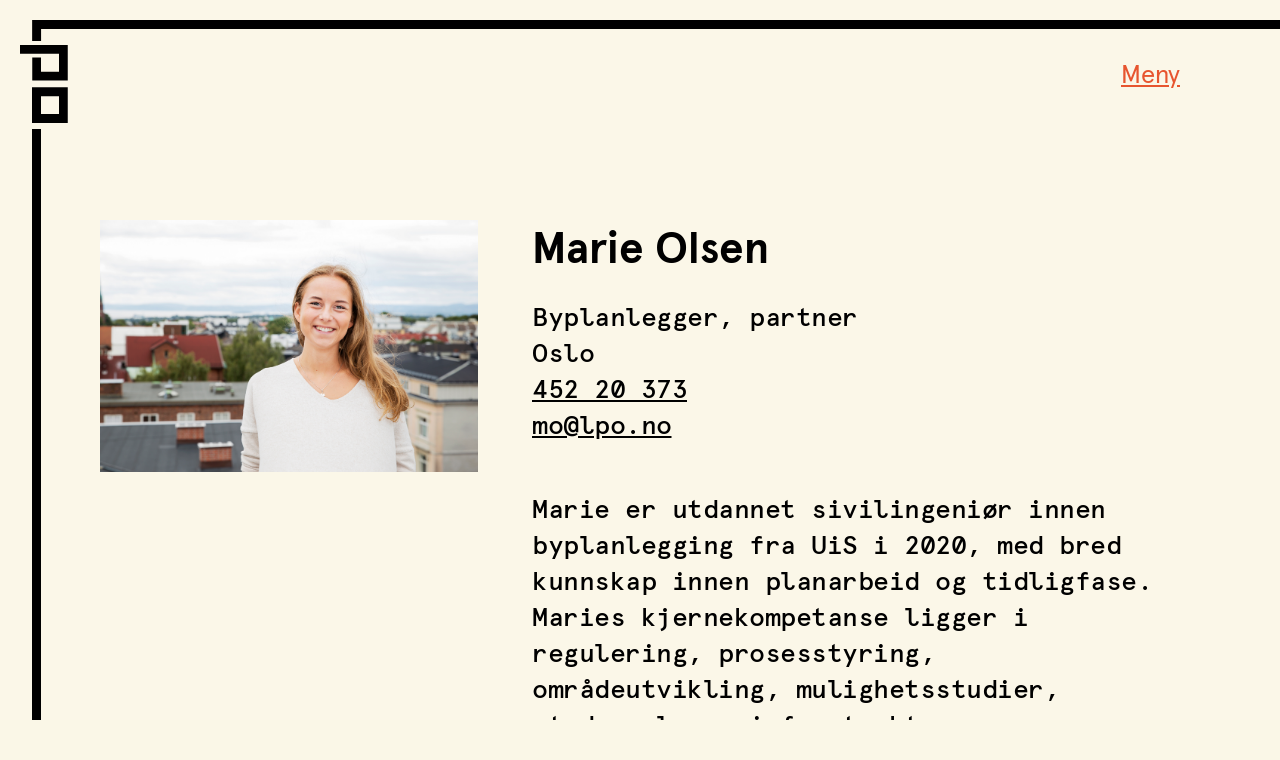

--- FILE ---
content_type: text/html; charset=UTF-8
request_url: https://www.lpo.no/vi-er-lpo/marie-olsen
body_size: 3561
content:
<!doctype html>
<html class="displaytable display-table no-cssgridlegacy cssgrid flexboxlegacy flexbox displaytable display-table no-cssgridlegacy cssgrid flexboxlegacy flexbox">
	<head>
		<meta charset="UTF-8"/>
		<meta name="viewport" content="width=device-width, initial-scale=1.0"/>

		<link rel="apple-touch-icon" sizes="180x180" href="/apple-touch-icon.png">
		<link rel="icon" type="image/png" sizes="32x32" href="/favicon-32x32.png">
		<link rel="icon" type="image/png" sizes="16x16" href="/favicon-16x16.png">
		<link rel="manifest" href="/site.webmanifest">
		<meta name="msapplication-config" content="/browserconfig.xml" />
		<meta name="msapplication-TileColor" content="#FEFAEB">
		<meta name="theme-color" content="#FEFAEB">

		<link href="/css/style.css?v=2.04" rel="stylesheet">
		<link rel="stylesheet" href="/css/imagecompare.css">
        <link rel="preload" href="/css/fonts/apercu-regular.woff2" as="font" type="font/woff2" crossorigin>
        <link rel="preload" href="/css/fonts/apercu-bold.woff2" as="font" type="font/woff2" crossorigin>
        <link rel="preload" href="/css/fonts/apercu-mono-medium.woff2" as="font" type="font/woff2" crossorigin>

		<script src="https://ajax.googleapis.com/ajax/libs/jquery/3.6.0/jquery.min.js"></script>

		
		<script defer data-domain="lpo.no" src="https://plausible.io/js/script.file-downloads.hash.outbound-links.pageview-props.revenue.tagged-events.js"></script>
		<script>window.plausible = window.plausible || function() { (window.plausible.q = window.plausible.q || []).push(arguments) }</script>
		
				

	<title>LPO Arkitekter | Marie Olsen</title>
<script>window.dataLayer = window.dataLayer || [];
function gtag(){dataLayer.push(arguments)};
gtag('js', new Date());
gtag('config', 'UA-130503680-1', {'send_page_view': true,'anonymize_ip': false,'link_attribution': false,'allow_display_features': false});
</script><meta name="generator" content="SEOmatic">
<meta name="keywords" content="Marie Olsen">
<meta name="description" content="Byplanlegger, partner">
<meta name="referrer" content="no-referrer-when-downgrade">
<meta name="robots" content="all">
<meta content="@Lpoarkitekter" property="fb:profile_id">
<meta content="nb_NO" property="og:locale">
<meta content="LPO Arkitekter" property="og:site_name">
<meta content="website" property="og:type">
<meta content="https://www.lpo.no/vi-er-lpo/marie-olsen" property="og:url">
<meta content="Marie Olsen" property="og:title">
<meta content="Byplanlegger, partner" property="og:description">
<meta content="https://www.lpo.no/assets/_1200x630_crop_center-center_82_none/Marie_2484_nett.jpg?mtime=1645188083" property="og:image">
<meta content="1200" property="og:image:width">
<meta content="630" property="og:image:height">
<meta content="Marie Olsen" property="og:image:alt">
<meta name="twitter:card" content="summary">
<meta name="twitter:site" content="@lpo_arkitekter">
<meta name="twitter:creator" content="@lpo_arkitekter">
<meta name="twitter:title" content="LPO Arkitekter | Marie Olsen">
<meta name="twitter:description" content="Byplanlegger, partner">
<meta name="twitter:image" content="https://www.lpo.no/assets/_800x800_crop_center-center_82_none/Marie_2484_nett.jpg?mtime=1645188083">
<meta name="twitter:image:width" content="800">
<meta name="twitter:image:height" content="800">
<meta name="twitter:image:alt" content="Marie Olsen">
<link href="https://www.lpo.no/vi-er-lpo/marie-olsen" rel="canonical">
<link href="https://www.lpo.no/" rel="home">
<link type="text/plain" href="https://www.lpo.no/humans.txt" rel="author"></head>
	<body><script async src="https://www.googletagmanager.com/gtag/js?id=UA-130503680-1"></script>

		

		<div class="logo-and-lines">
			<div class="logo">
				<a href="/" class="clean">
					<img src="/assets/lpo-arkitekter-logo.svg">
				</a>
			</div>
			<div class="line-vertical"></div>
			<div class="line-horizontal"></div>
		</div>

		
		<div id="page-wrapper">
			<header>
				<div class="navigasjon">
					<p class="navigasjon-show show">Meny</p>
					<p class="navigasjon-close hide">Lukk</p>
				</div>
			</header>
			<section class="nav-drop nav-hide">
            
				<nav class="nav-first">
					<ul>

                        <li><a href="/vi-er-lpo">Vi er LPO</a></li>

                        							<ul>
								                        		<li><a href="/vi-er-lpo#folk">Folk</a></li>
								                        		<li><a href="/vi-er-lpo/vår-metode">Vår metode</a></li>
								                        		<li><a href="/vi-er-lpo/vår-organisering">Vår organisering</a></li>
								                        		<li><a href="/vi-er-lpo/vår-historie">Vår historie</a></li>
															</ul>
												                        <li><a href="/hva-vi-gjor">Hva vi gjør</a></li>
						                        <li><a href="/prosjekter">Prosjekter</a></li>
						                        <li><a href="/nyheter">Nyheter</a></li>
						                        <li><a href="/kontakt">Kontakt</a></li>
						                        <li><a href="/podkast">Podkast</a></li>
						                        
					</ul>
				</nav>

				<nav class="nav-secondary">
											<h3>LPO Familien</h3>
					
										<ul>
						                        <li><a href="/kontakt#lpo-oslo-hovedkontor">LPO Oslo</a></li>
						                        <li><a href="/kontakt#lpo-lillehammer">LPO Lillehammer</a></li>
						                        <li><a href="/kontakt#lpo-svalbard">LPO Svalbard</a></li>
						                        <li><a href="/kontakt#lpo-bergen">LPO Bergen</a></li>
						                        <li><a href="https://www.lof.no/">LOF</a></li>
											</ul>
									</nav>

				<section class="nav-second">
					<p>
						<a href="/sok">Søk</a>
					</p>
				</section>
			</section>

            	<section class="content-under">
		<section class="ansatt-intro">
			<div class="bilde">
                                    <figure>
                        <img src="https://www.lpo.no/assets/marie-o2419.jpg" alt="Marie Olsen" />
                    </figure>

                			</div>
			<div class="info-first">
				<h1>Marie Olsen</h1>
				<p>Byplanlegger, partner </p>
				<p>Oslo</p>
				<p>
					<a href="tel:452 20 373">452 20 373</a>
				</p>
				<p>
					<a href="mailto:mo@lpo.no">mo@lpo.no</a>
				</p>

                <br><br>
                <div class="def"><p>Marie er utdannet sivilingeniør innen byplanlegging fra UiS i 2020, med bred kunnskap innen planarbeid og tidligfase. Maries kjernekompetanse ligger i regulering, prosesstyring, områdeutvikling, mulighetsstudier, stedsanalyse, infrastruktur og samferdsel. Hun har bred erfaring med prosjekter av ulik kompleksitet og størrelse, med alt fra utvikling av mindre eiendommer til større byområder, og har arbeidet i tett samarbeid med både offentlige og private aktører. Marie er spesielt opptatt av helhetlige og bærekraftige løsninger, og engasjerer seg for byutvikling som fremmer stedsidentitet, kvalitet og bruk.</p></div>
			</div>
			<div style="clear: both;"></div>

                    </section>
	</section>

            <script type="text/javascript" src="/js/imagecompare.js"></script>
			<script defer type="text/javascript" src="/js/backgroundCheck.js"></script>
			<script defer type="text/javascript" src="/js/underscore.js"></script>
			<script defer type="text/javascript" src="/js/vasser.js?v=2.00"></script>
            <script type="text/javascript" src="/js/vendor/lazysizes.min.js" async=""></script>

			<footer>
	<div class="footer-content">
		<div class="footer-offices">
							<h4>LPO Familien</h4>
			
						<ul>
								<li><a href="/kontakt#lpo-oslo-hovedkontor">LPO Oslo</a></li>
								<li><a href="/kontakt#lpo-lillehammer">LPO Lillehammer</a></li>
								<li><a href="/kontakt#lpo-svalbard">LPO Svalbard</a></li>
								<li><a href="/kontakt#lpo-bergen">LPO Bergen</a></li>
								<li><a href="https://www.lof.no/">LOF</a></li>
							</ul>
					</div>
		
		<div class="footer-offices">
							<h4>Annet</h4>
						<ul>
									<li><a href="/hva-vi-gjor/miljø-klima-og-energi">Bærekraft</a></li>
									<li><a href="/varsling">Varsling</a></li>
									<li><a href="/podkast">Podkast – Byggekunst</a></li>
									<li><a href="/informasjonskapsler">Informasjonskapsler</a></li>
							</ul>
		</div>
		
		<div class="footer-some">
			<h4>Sosiale Medier</h4>

			<ul>
								<li><a href="https://www.linkedin.com/company/lpo-arkitekter/" target="_blank">
					<img src="/img/share-linkedin.svg">
					<span>LinkedIn</span>
				</a></li>
												<li><a href="https://www.instagram.com/lpoarkitekter/" target="_blank">
					<img src="/img/share-instagram.svg">
					<span>Instagram</span>
				</a></li>
												<li><a href="https://www.facebook.com/Lpoarkitekter/" target="_blank">
					<img src="/img/share-facebook.svg">
					<span>Facebook</span>
				</a></li>
							</ul>
		</div>

		<div class="footer-other">

			<a class="miljofyrtarn" href="/hva-vi-gjor/miljø-klima-og-energi"><img src="/img/miljofyrtarn-logo-hvit.png" alt="Miljøfyrtårn logo"></a>

			<p>
				<a id="to-top" href="#page-wrapper">Gå til toppen</a>
			</p>

		</div>
	</div>

	<p class="footer-disclaimer">Organisasjonsnummer: 934 007 514<br>
	Alle rettigheter tilhører LPO arkitekter ©2026</p>

	<span class="utvikletAv">Utviklet av <a href="https://www.vasser.no">Vasser AS</a></span>

	<script src="https://cdn.plyr.io/3.7.8/plyr.js"></script>
</footer>
		</div>

	<script type="application/ld+json">{"@context":"http://schema.org","@graph":[{"@type":"WebSite","author":{"@id":"https://www.lpo.no#identity"},"copyrightHolder":{"@id":"https://www.lpo.no#identity"},"copyrightYear":"2021","creator":{"@id":"https://www.lpo.no#creator"},"dateModified":"2025-12-04T08:59:58+01:00","datePublished":"2021-09-14T21:05:00+02:00","description":"Byplanlegger, partner","headline":"Marie Olsen","image":{"@type":"ImageObject","url":"https://www.lpo.no/assets/_1200x630_crop_center-center_82_none/Marie_2484_nett.jpg?mtime=1645188083"},"inLanguage":"nb-no","mainEntityOfPage":"https://www.lpo.no/vi-er-lpo/marie-olsen","name":"Marie Olsen","publisher":{"@id":"https://www.lpo.no#creator"},"url":"https://www.lpo.no/vi-er-lpo/marie-olsen"},{"@id":"https://www.lpo.no#identity","@type":"LocalBusiness","alternateName":"LPO","description":"LPO utvikler arkitektur for byer, steder, bygninger og rom. Med fokus på innovasjon, bærekraft og inkluderende designprosesser streber vi etter å skape gode løsninger med mennesket i sentrum.","image":{"@type":"ImageObject","height":"166","url":"https://lpo.frb.io/assets/lpo-logo.png","width":"284"},"logo":{"@type":"ImageObject","height":"60","url":"https://www.lpo.no/assets/_600x60_fit_center-center_82_none/lpo-logo.png?mtime=1634043375","width":"103"},"name":"LPO Arkitekter","priceRange":"$","url":"https://www.lpo.no"},{"@id":"https://www.vasser.no#creator","@type":"LocalBusiness","alternateName":"Vasser","description":"Vasser designer, utvikler og forvalter gode nettløsninger og visuelle identiteter for deg med ambisjoner. Fordi det gir resultater.","email":"post@vasser.no","name":"Vasser AS. Design og teknologi.","priceRange":"$","url":"https://www.vasser.no"},{"@type":"BreadcrumbList","description":"Breadcrumbs list","itemListElement":[{"@type":"ListItem","item":"https://www.lpo.no/","name":"Forside","position":1},{"@type":"ListItem","item":"https://www.lpo.no/vi-er-lpo","name":"Vi er LPO","position":2},{"@type":"ListItem","item":"https://www.lpo.no/vi-er-lpo/marie-olsen","name":"Marie Olsen","position":3}],"name":"Breadcrumbs"}]}</script></body>
</html>


--- FILE ---
content_type: text/css
request_url: https://www.lpo.no/css/style.css?v=2.04
body_size: 12800
content:
@import url("reset.css");
@import url("fonts.css");

/* PLYR */
@charset "UTF-8";@keyframes plyr-progress{to{background-position:25px 0;background-position:var(--plyr-progress-loading-size,25px) 0}}@keyframes plyr-popup{0%{opacity:.5;transform:translateY(10px)}to{opacity:1;transform:translateY(0)}}@keyframes plyr-fade-in{0%{opacity:0}to{opacity:1}}.plyr{-moz-osx-font-smoothing:grayscale;-webkit-font-smoothing:antialiased;align-items:center;direction:ltr;display:flex;flex-direction:column;font-family:inherit;font-family:var(--plyr-font-family,inherit);font-variant-numeric:tabular-nums;font-weight:400;font-weight:var(--plyr-font-weight-regular,400);line-height:1.7;line-height:var(--plyr-line-height,1.7);max-width:100%;min-width:200px;position:relative;text-shadow:none;transition:box-shadow .3s ease;z-index:0}.plyr audio,.plyr iframe,.plyr video{display:block;height:100%;width:100%}.plyr button{font:inherit;line-height:inherit;width:auto}.plyr:focus{outline:0}.plyr--full-ui{box-sizing:border-box}.plyr--full-ui *,.plyr--full-ui :after,.plyr--full-ui :before{box-sizing:inherit}.plyr--full-ui a,.plyr--full-ui button,.plyr--full-ui input,.plyr--full-ui label{touch-action:manipulation}.plyr__badge{background:#4a5464;background:var(--plyr-badge-background,#4a5464);border-radius:2px;border-radius:var(--plyr-badge-border-radius,2px);color:#fff;color:var(--plyr-badge-text-color,#fff);font-size:9px;font-size:var(--plyr-font-size-badge,9px);line-height:1;padding:3px 4px}.plyr--full-ui ::-webkit-media-text-track-container{display:none}.plyr__captions{animation:plyr-fade-in .3s ease;bottom:0;display:none;font-size:13px;font-size:var(--plyr-font-size-small,13px);left:0;padding:10px;padding:var(--plyr-control-spacing,10px);position:absolute;text-align:center;transition:transform .4s ease-in-out;width:100%}.plyr__captions span:empty{display:none}@media (min-width:480px){.plyr__captions{font-size:15px;font-size:var(--plyr-font-size-base,15px);padding:20px;padding:calc(var(--plyr-control-spacing, 10px)*2)}}@media (min-width:768px){.plyr__captions{font-size:18px;font-size:var(--plyr-font-size-large,18px)}}.plyr--captions-active .plyr__captions{display:block}.plyr:not(.plyr--hide-controls) .plyr__controls:not(:empty)~.plyr__captions{transform:translateY(-40px);transform:translateY(calc(var(--plyr-control-spacing, 10px)*-4))}.plyr__caption{background:#000c;background:var(--plyr-captions-background,#000c);border-radius:2px;-webkit-box-decoration-break:clone;box-decoration-break:clone;color:#fff;color:var(--plyr-captions-text-color,#fff);line-height:185%;padding:.2em .5em;white-space:pre-wrap}.plyr__caption div{display:inline}.plyr__control{background:#0000;border:0;border-radius:4px;border-radius:var(--plyr-control-radius,4px);color:inherit;cursor:pointer;flex-shrink:0;overflow:visible;padding:7px;padding:calc(var(--plyr-control-spacing, 10px)*.7);position:relative;transition:all .3s ease}.plyr__control svg{fill:currentColor;display:block;height:18px;height:var(--plyr-control-icon-size,18px);pointer-events:none;width:18px;width:var(--plyr-control-icon-size,18px)}.plyr__control:focus{outline:0}.plyr__control:focus-visible{outline:2px dashed #00b2ff;outline:2px dashed var(--plyr-focus-visible-color,var(--plyr-color-main,var(--plyr-color-main,#00b2ff)));outline-offset:2px}a.plyr__control{text-decoration:none}.plyr__control.plyr__control--pressed .icon--not-pressed,.plyr__control.plyr__control--pressed .label--not-pressed,.plyr__control:not(.plyr__control--pressed) .icon--pressed,.plyr__control:not(.plyr__control--pressed) .label--pressed,a.plyr__control:after,a.plyr__control:before{display:none}.plyr--full-ui ::-webkit-media-controls{display:none}.plyr__controls{align-items:center;display:flex;justify-content:flex-end;text-align:center}.plyr__controls .plyr__progress__container{flex:1;min-width:0}.plyr__controls .plyr__controls__item{margin-left:2.5px;margin-left:calc(var(--plyr-control-spacing, 10px)/4)}.plyr__controls .plyr__controls__item:first-child{margin-left:0;margin-right:auto}.plyr__controls .plyr__controls__item.plyr__progress__container{padding-left:2.5px;padding-left:calc(var(--plyr-control-spacing, 10px)/4)}.plyr__controls .plyr__controls__item.plyr__time{padding:0 5px;padding:0 calc(var(--plyr-control-spacing, 10px)/2)}.plyr__controls .plyr__controls__item.plyr__progress__container:first-child,.plyr__controls .plyr__controls__item.plyr__time+.plyr__time,.plyr__controls .plyr__controls__item.plyr__time:first-child{padding-left:0}.plyr [data-plyr=airplay],.plyr [data-plyr=captions],.plyr [data-plyr=fullscreen],.plyr [data-plyr=pip],.plyr__controls:empty{display:none}.plyr--airplay-supported [data-plyr=airplay],.plyr--captions-enabled [data-plyr=captions],.plyr--fullscreen-enabled [data-plyr=fullscreen],.plyr--pip-supported [data-plyr=pip]{display:inline-block}.plyr__menu{display:flex;position:relative}.plyr__menu .plyr__control svg{transition:transform .3s ease}.plyr__menu .plyr__control[aria-expanded=true] svg{transform:rotate(90deg)}.plyr__menu .plyr__control[aria-expanded=true] .plyr__tooltip{display:none}.plyr__menu__container{animation:plyr-popup .2s ease;background:#ffffffe6;background:var(--plyr-menu-background,#ffffffe6);border-radius:8px;border-radius:var(--plyr-menu-radius,8px);bottom:100%;box-shadow:0 1px 2px #00000026;box-shadow:var(--plyr-menu-shadow,0 1px 2px #00000026);color:#4a5464;color:var(--plyr-menu-color,#4a5464);font-size:15px;font-size:var(--plyr-font-size-base,15px);margin-bottom:10px;position:absolute;right:-3px;text-align:left;white-space:nowrap;z-index:3}.plyr__menu__container>div{overflow:hidden;transition:height .35s cubic-bezier(.4,0,.2,1),width .35s cubic-bezier(.4,0,.2,1)}.plyr__menu__container:after{border:4px solid #0000;border-top-color:#ffffffe6;border:var(--plyr-menu-arrow-size,4px) solid #0000;border-top-color:var(--plyr-menu-background,#ffffffe6);content:"";height:0;position:absolute;right:14px;right:calc(var(--plyr-control-icon-size, 18px)/2 + var(--plyr-control-spacing, 10px)*.7 - var(--plyr-menu-arrow-size, 4px)/2);top:100%;width:0}.plyr__menu__container [role=menu]{padding:7px;padding:calc(var(--plyr-control-spacing, 10px)*.7)}.plyr__menu__container [role=menuitem],.plyr__menu__container [role=menuitemradio]{margin-top:2px}.plyr__menu__container [role=menuitem]:first-child,.plyr__menu__container [role=menuitemradio]:first-child{margin-top:0}.plyr__menu__container .plyr__control{align-items:center;color:#4a5464;color:var(--plyr-menu-color,#4a5464);display:flex;font-size:13px;font-size:var(--plyr-font-size-menu,var(--plyr-font-size-small,13px));padding:4.66667px 10.5px;padding:calc(var(--plyr-control-spacing, 10px)*.7/1.5) calc(var(--plyr-control-spacing, 10px)*.7*1.5);-webkit-user-select:none;user-select:none;width:100%}.plyr__menu__container .plyr__control>span{align-items:inherit;display:flex;width:100%}.plyr__menu__container .plyr__control:after{border:4px solid #0000;border:var(--plyr-menu-item-arrow-size,4px) solid #0000;content:"";position:absolute;top:50%;transform:translateY(-50%)}.plyr__menu__container .plyr__control--forward{padding-right:28px;padding-right:calc(var(--plyr-control-spacing, 10px)*.7*4)}.plyr__menu__container .plyr__control--forward:after{border-left-color:#728197;border-left-color:var(--plyr-menu-arrow-color,#728197);right:6.5px;right:calc(var(--plyr-control-spacing, 10px)*.7*1.5 - var(--plyr-menu-item-arrow-size, 4px))}.plyr__menu__container .plyr__control--forward:focus-visible:after,.plyr__menu__container .plyr__control--forward:hover:after{border-left-color:initial}.plyr__menu__container .plyr__control--back{font-weight:400;font-weight:var(--plyr-font-weight-regular,400);margin:7px;margin:calc(var(--plyr-control-spacing, 10px)*.7);margin-bottom:3.5px;margin-bottom:calc(var(--plyr-control-spacing, 10px)*.7/2);padding-left:28px;padding-left:calc(var(--plyr-control-spacing, 10px)*.7*4);position:relative;width:calc(100% - 14px);width:calc(100% - var(--plyr-control-spacing, 10px)*.7*2)}.plyr__menu__container .plyr__control--back:after{border-right-color:#728197;border-right-color:var(--plyr-menu-arrow-color,#728197);left:6.5px;left:calc(var(--plyr-control-spacing, 10px)*.7*1.5 - var(--plyr-menu-item-arrow-size, 4px))}.plyr__menu__container .plyr__control--back:before{background:#dcdfe5;background:var(--plyr-menu-back-border-color,#dcdfe5);box-shadow:0 1px 0 #fff;box-shadow:0 1px 0 var(--plyr-menu-back-border-shadow-color,#fff);content:"";height:1px;left:0;margin-top:3.5px;margin-top:calc(var(--plyr-control-spacing, 10px)*.7/2);overflow:hidden;position:absolute;right:0;top:100%}.plyr__menu__container .plyr__control--back:focus-visible:after,.plyr__menu__container .plyr__control--back:hover:after{border-right-color:initial}.plyr__menu__container .plyr__control[role=menuitemradio]{padding-left:7px;padding-left:calc(var(--plyr-control-spacing, 10px)*.7)}.plyr__menu__container .plyr__control[role=menuitemradio]:after,.plyr__menu__container .plyr__control[role=menuitemradio]:before{border-radius:100%}.plyr__menu__container .plyr__control[role=menuitemradio]:before{background:#0000001a;content:"";display:block;flex-shrink:0;height:16px;margin-right:10px;margin-right:var(--plyr-control-spacing,10px);transition:all .3s ease;width:16px}.plyr__menu__container .plyr__control[role=menuitemradio]:after{background:#fff;border:0;height:6px;left:12px;opacity:0;top:50%;transform:translateY(-50%) scale(0);transition:transform .3s ease,opacity .3s ease;width:6px}.plyr__menu__container .plyr__control[role=menuitemradio][aria-checked=true]:before{background:#00b2ff;background:var(--plyr-control-toggle-checked-background,var(--plyr-color-main,var(--plyr-color-main,#00b2ff)))}.plyr__menu__container .plyr__control[role=menuitemradio][aria-checked=true]:after{opacity:1;transform:translateY(-50%) scale(1)}.plyr__menu__container .plyr__control[role=menuitemradio]:focus-visible:before,.plyr__menu__container .plyr__control[role=menuitemradio]:hover:before{background:#23282f1a}.plyr__menu__container .plyr__menu__value{align-items:center;display:flex;margin-left:auto;margin-right:-5px;margin-right:calc(var(--plyr-control-spacing, 10px)*.7*-1 - -2px);overflow:hidden;padding-left:24.5px;padding-left:calc(var(--plyr-control-spacing, 10px)*.7*3.5);pointer-events:none}.plyr--full-ui input[type=range]{-webkit-appearance:none;appearance:none;background:#0000;border:0;border-radius:26px;border-radius:calc(var(--plyr-range-thumb-height, 13px)*2);color:#00b2ff;color:var(--plyr-range-fill-background,var(--plyr-color-main,var(--plyr-color-main,#00b2ff)));display:block;height:19px;height:calc(var(--plyr-range-thumb-active-shadow-width, 3px)*2 + var(--plyr-range-thumb-height, 13px));margin:0;min-width:0;padding:0;transition:box-shadow .3s ease;width:100%}.plyr--full-ui input[type=range]::-webkit-slider-runnable-track{background:#0000;background-image:linear-gradient(90deg,currentColor 0,#0000 0);background-image:linear-gradient(to right,currentColor var(--value,0),#0000 var(--value,0));border:0;border-radius:2.5px;border-radius:calc(var(--plyr-range-track-height, 5px)/2);height:5px;height:var(--plyr-range-track-height,5px);-webkit-transition:box-shadow .3s ease;transition:box-shadow .3s ease;-webkit-user-select:none;user-select:none}.plyr--full-ui input[type=range]::-webkit-slider-thumb{-webkit-appearance:none;appearance:none;background:#fff;background:var(--plyr-range-thumb-background,#fff);border:0;border-radius:100%;box-shadow:0 1px 1px #23282f26,0 0 0 1px #23282f33;box-shadow:var(--plyr-range-thumb-shadow,0 1px 1px #23282f26,0 0 0 1px #23282f33);height:13px;height:var(--plyr-range-thumb-height,13px);margin-top:-4px;margin-top:calc((var(--plyr-range-thumb-height, 13px) - var(--plyr-range-track-height, 5px))/2*-1);position:relative;-webkit-transition:all .2s ease;transition:all .2s ease;width:13px;width:var(--plyr-range-thumb-height,13px)}.plyr--full-ui input[type=range]::-moz-range-track{background:#0000;border:0;border-radius:2.5px;border-radius:calc(var(--plyr-range-track-height, 5px)/2);height:5px;height:var(--plyr-range-track-height,5px);-moz-transition:box-shadow .3s ease;transition:box-shadow .3s ease;user-select:none}.plyr--full-ui input[type=range]::-moz-range-thumb{background:#fff;background:var(--plyr-range-thumb-background,#fff);border:0;border-radius:100%;box-shadow:0 1px 1px #23282f26,0 0 0 1px #23282f33;box-shadow:var(--plyr-range-thumb-shadow,0 1px 1px #23282f26,0 0 0 1px #23282f33);height:13px;height:var(--plyr-range-thumb-height,13px);position:relative;-moz-transition:all .2s ease;transition:all .2s ease;width:13px;width:var(--plyr-range-thumb-height,13px)}.plyr--full-ui input[type=range]::-moz-range-progress{background:currentColor;border-radius:2.5px;border-radius:calc(var(--plyr-range-track-height, 5px)/2);height:5px;height:var(--plyr-range-track-height,5px)}.plyr--full-ui input[type=range]::-ms-track{color:#0000}.plyr--full-ui input[type=range]::-ms-fill-upper,.plyr--full-ui input[type=range]::-ms-track{background:#0000;border:0;border-radius:2.5px;border-radius:calc(var(--plyr-range-track-height, 5px)/2);height:5px;height:var(--plyr-range-track-height,5px);-ms-transition:box-shadow .3s ease;transition:box-shadow .3s ease;user-select:none}.plyr--full-ui input[type=range]::-ms-fill-lower{background:#0000;background:currentColor;border:0;border-radius:2.5px;border-radius:calc(var(--plyr-range-track-height, 5px)/2);height:5px;height:var(--plyr-range-track-height,5px);-ms-transition:box-shadow .3s ease;transition:box-shadow .3s ease;user-select:none}.plyr--full-ui input[type=range]::-ms-thumb{background:#fff;background:var(--plyr-range-thumb-background,#fff);border:0;border-radius:100%;box-shadow:0 1px 1px #23282f26,0 0 0 1px #23282f33;box-shadow:var(--plyr-range-thumb-shadow,0 1px 1px #23282f26,0 0 0 1px #23282f33);height:13px;height:var(--plyr-range-thumb-height,13px);margin-top:0;position:relative;-ms-transition:all .2s ease;transition:all .2s ease;width:13px;width:var(--plyr-range-thumb-height,13px)}.plyr--full-ui input[type=range]::-ms-tooltip{display:none}.plyr--full-ui input[type=range]::-moz-focus-outer{border:0}.plyr--full-ui input[type=range]:focus{outline:0}.plyr--full-ui input[type=range]:focus-visible::-webkit-slider-runnable-track{outline:2px dashed #00b2ff;outline:2px dashed var(--plyr-focus-visible-color,var(--plyr-color-main,var(--plyr-color-main,#00b2ff)));outline-offset:2px}.plyr--full-ui input[type=range]:focus-visible::-moz-range-track{outline:2px dashed #00b2ff;outline:2px dashed var(--plyr-focus-visible-color,var(--plyr-color-main,var(--plyr-color-main,#00b2ff)));outline-offset:2px}.plyr--full-ui input[type=range]:focus-visible::-ms-track{outline:2px dashed #00b2ff;outline:2px dashed var(--plyr-focus-visible-color,var(--plyr-color-main,var(--plyr-color-main,#00b2ff)));outline-offset:2px}.plyr__poster{background-color:#000;background-color:var(--plyr-video-background,var(--plyr-video-background,#000));background-position:50% 50%;background-repeat:no-repeat;background-size:contain;height:100%;left:0;opacity:0;position:absolute;top:0;transition:opacity .2s ease;width:100%;z-index:1}.plyr--stopped.plyr__poster-enabled .plyr__poster{opacity:1}.plyr--youtube.plyr--paused.plyr__poster-enabled:not(.plyr--stopped) .plyr__poster{display:none}.plyr__time{font-size:13px;font-size:var(--plyr-font-size-time,var(--plyr-font-size-small,13px))}.plyr__time+.plyr__time:before{content:"⁄";margin-right:10px;margin-right:var(--plyr-control-spacing,10px)}@media (max-width:767px){.plyr__time+.plyr__time{display:none}}.plyr__tooltip{background:#fff;background:var(--plyr-tooltip-background,#fff);border-radius:5px;border-radius:var(--plyr-tooltip-radius,5px);bottom:100%;box-shadow:0 1px 2px #00000026;box-shadow:var(--plyr-tooltip-shadow,0 1px 2px #00000026);color:#4a5464;color:var(--plyr-tooltip-color,#4a5464);font-size:13px;font-size:var(--plyr-font-size-small,13px);font-weight:400;font-weight:var(--plyr-font-weight-regular,400);left:50%;line-height:1.3;margin-bottom:10px;margin-bottom:calc(var(--plyr-control-spacing, 10px)/2*2);opacity:0;padding:5px 7.5px;padding:calc(var(--plyr-control-spacing, 10px)/2) calc(var(--plyr-control-spacing, 10px)/2*1.5);pointer-events:none;position:absolute;transform:translate(-50%,10px) scale(.8);transform-origin:50% 100%;transition:transform .2s ease .1s,opacity .2s ease .1s;white-space:nowrap;z-index:2}.plyr__tooltip:before{border-left:4px solid #0000;border-left:var(--plyr-tooltip-arrow-size,4px) solid #0000;border-right:4px solid #0000;border-right:var(--plyr-tooltip-arrow-size,4px) solid #0000;border-top:4px solid #fff;border-top:var(--plyr-tooltip-arrow-size,4px) solid var(--plyr-tooltip-background,#fff);bottom:-4px;bottom:calc(var(--plyr-tooltip-arrow-size, 4px)*-1);content:"";height:0;left:50%;position:absolute;transform:translateX(-50%);width:0;z-index:2}.plyr .plyr__control:focus-visible .plyr__tooltip,.plyr .plyr__control:hover .plyr__tooltip,.plyr__tooltip--visible{opacity:1;transform:translate(-50%) scale(1)}.plyr .plyr__control:hover .plyr__tooltip{z-index:3}.plyr__controls>.plyr__control:first-child .plyr__tooltip,.plyr__controls>.plyr__control:first-child+.plyr__control .plyr__tooltip{left:0;transform:translateY(10px) scale(.8);transform-origin:0 100%}.plyr__controls>.plyr__control:first-child .plyr__tooltip:before,.plyr__controls>.plyr__control:first-child+.plyr__control .plyr__tooltip:before{left:16px;left:calc(var(--plyr-control-icon-size, 18px)/2 + var(--plyr-control-spacing, 10px)*.7)}.plyr__controls>.plyr__control:last-child .plyr__tooltip{left:auto;right:0;transform:translateY(10px) scale(.8);transform-origin:100% 100%}.plyr__controls>.plyr__control:last-child .plyr__tooltip:before{left:auto;right:16px;right:calc(var(--plyr-control-icon-size, 18px)/2 + var(--plyr-control-spacing, 10px)*.7);transform:translateX(50%)}.plyr__controls>.plyr__control:first-child .plyr__tooltip--visible,.plyr__controls>.plyr__control:first-child+.plyr__control .plyr__tooltip--visible,.plyr__controls>.plyr__control:first-child+.plyr__control:focus-visible .plyr__tooltip,.plyr__controls>.plyr__control:first-child+.plyr__control:hover .plyr__tooltip,.plyr__controls>.plyr__control:first-child:focus-visible .plyr__tooltip,.plyr__controls>.plyr__control:first-child:hover .plyr__tooltip,.plyr__controls>.plyr__control:last-child .plyr__tooltip--visible,.plyr__controls>.plyr__control:last-child:focus-visible .plyr__tooltip,.plyr__controls>.plyr__control:last-child:hover .plyr__tooltip{transform:translate(0) scale(1)}.plyr__progress{left:6.5px;left:calc(var(--plyr-range-thumb-height, 13px)*.5);margin-right:13px;margin-right:var(--plyr-range-thumb-height,13px);position:relative}.plyr__progress input[type=range],.plyr__progress__buffer{margin-left:-6.5px;margin-left:calc(var(--plyr-range-thumb-height, 13px)*-.5);margin-right:-6.5px;margin-right:calc(var(--plyr-range-thumb-height, 13px)*-.5);width:calc(100% + 13px);width:calc(100% + var(--plyr-range-thumb-height, 13px))}.plyr__progress input[type=range]{position:relative;z-index:2}.plyr__progress .plyr__tooltip{left:0;max-width:120px;overflow-wrap:break-word}.plyr__progress__buffer{-webkit-appearance:none;background:#0000;border:0;border-radius:100px;height:5px;height:var(--plyr-range-track-height,5px);left:0;margin-top:-2.5px;margin-top:calc((var(--plyr-range-track-height, 5px)/2)*-1);padding:0;position:absolute;top:50%}.plyr__progress__buffer::-webkit-progress-bar{background:#0000}.plyr__progress__buffer::-webkit-progress-value{background:currentColor;border-radius:100px;min-width:5px;min-width:var(--plyr-range-track-height,5px);-webkit-transition:width .2s ease;transition:width .2s ease}.plyr__progress__buffer::-moz-progress-bar{background:currentColor;border-radius:100px;min-width:5px;min-width:var(--plyr-range-track-height,5px);-moz-transition:width .2s ease;transition:width .2s ease}.plyr__progress__buffer::-ms-fill{border-radius:100px;-ms-transition:width .2s ease;transition:width .2s ease}.plyr--loading .plyr__progress__buffer{animation:plyr-progress 1s linear infinite;background-image:linear-gradient(-45deg,#23282f99 25%,#0000 0,#0000 50%,#23282f99 0,#23282f99 75%,#0000 0,#0000);background-image:linear-gradient(-45deg,var(--plyr-progress-loading-background,#23282f99) 25%,#0000 25%,#0000 50%,var(--plyr-progress-loading-background,#23282f99) 50%,var(--plyr-progress-loading-background,#23282f99) 75%,#0000 75%,#0000);background-repeat:repeat-x;background-size:25px 25px;background-size:var(--plyr-progress-loading-size,25px) var(--plyr-progress-loading-size,25px);color:#0000}.plyr--video.plyr--loading .plyr__progress__buffer{background-color:#ffffff40;background-color:var(--plyr-video-progress-buffered-background,#ffffff40)}.plyr--audio.plyr--loading .plyr__progress__buffer{background-color:#c1c8d199;background-color:var(--plyr-audio-progress-buffered-background,#c1c8d199)}.plyr__progress__marker{background-color:#fff;background-color:var(--plyr-progress-marker-background,#fff);border-radius:1px;height:5px;height:var(--plyr-range-track-height,5px);position:absolute;top:50%;transform:translate(-50%,-50%);width:3px;width:var(--plyr-progress-marker-width,3px);z-index:3}.plyr__volume{align-items:center;display:flex;position:relative}.plyr__volume input[type=range]{margin-left:5px;margin-left:calc(var(--plyr-control-spacing, 10px)/2);margin-right:5px;margin-right:calc(var(--plyr-control-spacing, 10px)/2);max-width:90px;min-width:60px;position:relative;z-index:2}.plyr--audio{display:block}.plyr--audio .plyr__controls{background:#fff;background:var(--plyr-audio-controls-background,#fff);border-radius:inherit;color:#4a5464;color:var(--plyr-audio-control-color,#4a5464);padding:10px;padding:var(--plyr-control-spacing,10px)}.plyr--audio .plyr__control:focus-visible,.plyr--audio .plyr__control:hover,.plyr--audio .plyr__control[aria-expanded=true]{background:#00b2ff;background:var(--plyr-audio-control-background-hover,var(--plyr-color-main,var(--plyr-color-main,#00b2ff)));color:#fff;color:var(--plyr-audio-control-color-hover,#fff)}.plyr--full-ui.plyr--audio input[type=range]::-webkit-slider-runnable-track{background-color:#c1c8d199;background-color:var(--plyr-audio-range-track-background,var(--plyr-audio-progress-buffered-background,#c1c8d199))}.plyr--full-ui.plyr--audio input[type=range]::-moz-range-track{background-color:#c1c8d199;background-color:var(--plyr-audio-range-track-background,var(--plyr-audio-progress-buffered-background,#c1c8d199))}.plyr--full-ui.plyr--audio input[type=range]::-ms-track{background-color:#c1c8d199;background-color:var(--plyr-audio-range-track-background,var(--plyr-audio-progress-buffered-background,#c1c8d199))}.plyr--full-ui.plyr--audio input[type=range]:active::-webkit-slider-thumb{box-shadow:0 1px 1px #23282f26,0 0 0 1px #23282f33,0 0 0 3px #23282f1a;box-shadow:var(--plyr-range-thumb-shadow,0 1px 1px #23282f26,0 0 0 1px #23282f33),0 0 0 var(--plyr-range-thumb-active-shadow-width,3px) var(--plyr-audio-range-thumb-active-shadow-color,#23282f1a)}.plyr--full-ui.plyr--audio input[type=range]:active::-moz-range-thumb{box-shadow:0 1px 1px #23282f26,0 0 0 1px #23282f33,0 0 0 3px #23282f1a;box-shadow:var(--plyr-range-thumb-shadow,0 1px 1px #23282f26,0 0 0 1px #23282f33),0 0 0 var(--plyr-range-thumb-active-shadow-width,3px) var(--plyr-audio-range-thumb-active-shadow-color,#23282f1a)}.plyr--full-ui.plyr--audio input[type=range]:active::-ms-thumb{box-shadow:0 1px 1px #23282f26,0 0 0 1px #23282f33,0 0 0 3px #23282f1a;box-shadow:var(--plyr-range-thumb-shadow,0 1px 1px #23282f26,0 0 0 1px #23282f33),0 0 0 var(--plyr-range-thumb-active-shadow-width,3px) var(--plyr-audio-range-thumb-active-shadow-color,#23282f1a)}.plyr--audio .plyr__progress__buffer{color:#c1c8d199;color:var(--plyr-audio-progress-buffered-background,#c1c8d199)}.plyr--video{overflow:hidden}.plyr--video.plyr--menu-open{overflow:visible}.plyr__video-wrapper{background:#000;background:var(--plyr-video-background,var(--plyr-video-background,#000));border-radius:inherit;height:100%;margin:auto;overflow:hidden;position:relative;width:100%}.plyr__video-embed,.plyr__video-wrapper--fixed-ratio{aspect-ratio:16/9}@supports not (aspect-ratio:16/9){.plyr__video-embed,.plyr__video-wrapper--fixed-ratio{height:0;padding-bottom:56.25%;position:relative}}.plyr__video-embed iframe,.plyr__video-wrapper--fixed-ratio video{border:0;height:100%;left:0;position:absolute;top:0;width:100%}.plyr--full-ui .plyr__video-embed>.plyr__video-embed__container{padding-bottom:240%;position:relative;transform:translateY(-38.28125%)}.plyr--video .plyr__controls{background:linear-gradient(#0000,#000000bf);background:var(--plyr-video-controls-background,linear-gradient(#0000,#000000bf));border-bottom-left-radius:inherit;border-bottom-right-radius:inherit;bottom:0;color:#fff;color:var(--plyr-video-control-color,#fff);left:0;padding:5px;padding:calc(var(--plyr-control-spacing, 10px)/2);padding-top:20px;padding-top:calc(var(--plyr-control-spacing, 10px)*2);position:absolute;right:0;transition:opacity .4s ease-in-out,transform .4s ease-in-out;z-index:3}@media (min-width:480px){.plyr--video .plyr__controls{padding:10px;padding:var(--plyr-control-spacing,10px);padding-top:35px;padding-top:calc(var(--plyr-control-spacing, 10px)*3.5)}}.plyr--video.plyr--hide-controls .plyr__controls{opacity:0;pointer-events:none;transform:translateY(100%)}.plyr--video .plyr__control:focus-visible,.plyr--video .plyr__control:hover,.plyr--video .plyr__control[aria-expanded=true]{background:#00b2ff;background:var(--plyr-video-control-background-hover,var(--plyr-color-main,var(--plyr-color-main,#00b2ff)));color:#fff;color:var(--plyr-video-control-color-hover,#fff)}.plyr__control--overlaid{background:#00b2ff;background:var(--plyr-video-control-background-hover,var(--plyr-color-main,var(--plyr-color-main,#00b2ff)));border:0;border-radius:100%;color:#fff;color:var(--plyr-video-control-color,#fff);display:none;left:50%;opacity:.9;padding:15px;padding:calc(var(--plyr-control-spacing, 10px)*1.5);position:absolute;top:50%;transform:translate(-50%,-50%);transition:.3s;z-index:2}.plyr__control--overlaid svg{left:2px;position:relative}.plyr__control--overlaid:focus,.plyr__control--overlaid:hover{opacity:1}.plyr--playing .plyr__control--overlaid{opacity:0;visibility:hidden}.plyr--full-ui.plyr--video .plyr__control--overlaid{display:block}.plyr--full-ui.plyr--video input[type=range]::-webkit-slider-runnable-track{background-color:#ffffff40;background-color:var(--plyr-video-range-track-background,var(--plyr-video-progress-buffered-background,#ffffff40))}.plyr--full-ui.plyr--video input[type=range]::-moz-range-track{background-color:#ffffff40;background-color:var(--plyr-video-range-track-background,var(--plyr-video-progress-buffered-background,#ffffff40))}.plyr--full-ui.plyr--video input[type=range]::-ms-track{background-color:#ffffff40;background-color:var(--plyr-video-range-track-background,var(--plyr-video-progress-buffered-background,#ffffff40))}.plyr--full-ui.plyr--video input[type=range]:active::-webkit-slider-thumb{box-shadow:0 1px 1px #23282f26,0 0 0 1px #23282f33,0 0 0 3px #ffffff80;box-shadow:var(--plyr-range-thumb-shadow,0 1px 1px #23282f26,0 0 0 1px #23282f33),0 0 0 var(--plyr-range-thumb-active-shadow-width,3px) var(--plyr-audio-range-thumb-active-shadow-color,#ffffff80)}.plyr--full-ui.plyr--video input[type=range]:active::-moz-range-thumb{box-shadow:0 1px 1px #23282f26,0 0 0 1px #23282f33,0 0 0 3px #ffffff80;box-shadow:var(--plyr-range-thumb-shadow,0 1px 1px #23282f26,0 0 0 1px #23282f33),0 0 0 var(--plyr-range-thumb-active-shadow-width,3px) var(--plyr-audio-range-thumb-active-shadow-color,#ffffff80)}.plyr--full-ui.plyr--video input[type=range]:active::-ms-thumb{box-shadow:0 1px 1px #23282f26,0 0 0 1px #23282f33,0 0 0 3px #ffffff80;box-shadow:var(--plyr-range-thumb-shadow,0 1px 1px #23282f26,0 0 0 1px #23282f33),0 0 0 var(--plyr-range-thumb-active-shadow-width,3px) var(--plyr-audio-range-thumb-active-shadow-color,#ffffff80)}.plyr--video .plyr__progress__buffer{color:#ffffff40;color:var(--plyr-video-progress-buffered-background,#ffffff40)}.plyr:fullscreen{background:#000;border-radius:0!important;height:100%;margin:0;width:100%}.plyr:fullscreen video{height:100%}.plyr:fullscreen .plyr__control .icon--exit-fullscreen{display:block}.plyr:fullscreen .plyr__control .icon--exit-fullscreen+svg{display:none}.plyr:fullscreen.plyr--hide-controls{cursor:none}@media (min-width:1024px){.plyr:fullscreen .plyr__captions{font-size:21px;font-size:var(--plyr-font-size-xlarge,21px)}}.plyr--fullscreen-fallback{background:#000;border-radius:0!important;bottom:0;height:100%;left:0;margin:0;position:fixed;right:0;top:0;width:100%;z-index:10000000}.plyr--fullscreen-fallback video{height:100%}.plyr--fullscreen-fallback .plyr__control .icon--exit-fullscreen{display:block}.plyr--fullscreen-fallback .plyr__control .icon--exit-fullscreen+svg{display:none}.plyr--fullscreen-fallback.plyr--hide-controls{cursor:none}@media (min-width:1024px){.plyr--fullscreen-fallback .plyr__captions{font-size:21px;font-size:var(--plyr-font-size-xlarge,21px)}}.plyr__ads{border-radius:inherit;bottom:0;cursor:pointer;left:0;overflow:hidden;position:absolute;right:0;top:0;z-index:-1}.plyr__ads>div,.plyr__ads>div iframe{height:100%;position:absolute;width:100%}.plyr__ads:after{background:#23282f;border-radius:2px;bottom:10px;bottom:var(--plyr-control-spacing,10px);color:#fff;content:attr(data-badge-text);font-size:11px;padding:2px 6px;pointer-events:none;position:absolute;right:10px;right:var(--plyr-control-spacing,10px);z-index:3}.plyr__ads:empty:after{display:none}.plyr__cues{background:currentColor;display:block;height:5px;height:var(--plyr-range-track-height,5px);left:0;opacity:.8;position:absolute;top:50%;transform:translateY(-50%);width:3px;z-index:3}.plyr__preview-thumb{background-color:#fff;background-color:var(--plyr-tooltip-background,#fff);border-radius:8px;border-radius:var(--plyr-menu-radius,8px);bottom:100%;box-shadow:0 1px 2px #00000026;box-shadow:var(--plyr-tooltip-shadow,0 1px 2px #00000026);margin-bottom:10px;margin-bottom:calc(var(--plyr-control-spacing, 10px)/2*2);opacity:0;padding:3px;pointer-events:none;position:absolute;transform:translateY(10px) scale(.8);transform-origin:50% 100%;transition:transform .2s ease .1s,opacity .2s ease .1s;z-index:2}.plyr__preview-thumb--is-shown{opacity:1;transform:translate(0) scale(1)}.plyr__preview-thumb:before{border-left:4px solid #0000;border-left:var(--plyr-tooltip-arrow-size,4px) solid #0000;border-right:4px solid #0000;border-right:var(--plyr-tooltip-arrow-size,4px) solid #0000;border-top:4px solid #fff;border-top:var(--plyr-tooltip-arrow-size,4px) solid var(--plyr-tooltip-background,#fff);bottom:-4px;bottom:calc(var(--plyr-tooltip-arrow-size, 4px)*-1);content:"";height:0;left:calc(50% + var(--preview-arrow-offset));position:absolute;transform:translateX(-50%);width:0;z-index:2}.plyr__preview-thumb__image-container{background:#c1c8d1;border-radius:7px;border-radius:calc(var(--plyr-menu-radius, 8px) - 1px);overflow:hidden;position:relative;z-index:0}.plyr__preview-thumb__image-container img,.plyr__preview-thumb__image-container:after{height:100%;left:0;position:absolute;top:0;width:100%}.plyr__preview-thumb__image-container:after{border-radius:inherit;box-shadow:inset 0 0 0 1px #00000026;content:"";pointer-events:none}.plyr__preview-thumb__image-container img{max-height:none;max-width:none}.plyr__preview-thumb__time-container{background:linear-gradient(#0000,#000000bf);background:var(--plyr-video-controls-background,linear-gradient(#0000,#000000bf));border-bottom-left-radius:7px;border-bottom-left-radius:calc(var(--plyr-menu-radius, 8px) - 1px);border-bottom-right-radius:7px;border-bottom-right-radius:calc(var(--plyr-menu-radius, 8px) - 1px);bottom:0;left:0;line-height:1.1;padding:20px 6px 6px;position:absolute;right:0;z-index:3}.plyr__preview-thumb__time-container span{color:#fff;font-size:13px;font-size:var(--plyr-font-size-time,var(--plyr-font-size-small,13px))}.plyr__preview-scrubbing{bottom:0;filter:blur(1px);height:100%;left:0;margin:auto;opacity:0;overflow:hidden;pointer-events:none;position:absolute;right:0;top:0;transition:opacity .3s ease;width:100%;z-index:1}.plyr__preview-scrubbing--is-shown{opacity:1}.plyr__preview-scrubbing img{height:100%;left:0;max-height:none;max-width:none;object-fit:contain;position:absolute;top:0;width:100%}.plyr--no-transition{transition:none!important}.plyr__sr-only{clip:rect(1px,1px,1px,1px);border:0!important;height:1px!important;overflow:hidden;padding:0!important;position:absolute!important;width:1px!important}.plyr [hidden]{display:none!important}



body {
  font-family: "apercu-regular", Arial, sans-serif;
  font-weight: normal;
  font-style: normal;
  -webkit-font-smoothing: antialiased;
  -moz-osx-font-smoothing: grayscale;
  color: #000;
  background-color: rgba(241, 230, 178, 0.3);
  position: relative
}

/* --------------- FONT SIZES --------------- */

h1,
h4 {
  font-family: "apercu-bold", Arial, sans-serif;
}
h2,
h3 {
  font-family: "apercu-bold", Arial, sans-serif;
}
.ingress {
  font-family: "apercu-mono-medium", Arial, sans-serif;
  letter-spacing: -0.5px;
}

h1,
.layout-text h2,
h2.ansattprosjekter,
h4,
.ansatt-tittel {
  font-size: 44px;
  line-height: 1.4;
  padding-bottom: 20px;
}

h2,
.prosjekt h3 {
  font-size: 30px;
  line-height: 1.4;
  padding: 20px 0 5px 0;
}

h3 {
  font-size: 26px;
  line-height: 1.4;
  padding: 20px 0 5px 0;
}

h4 {
  text-align: center;
}

.ingress,
.nav-second p,
.navigasjon p {
  font-size: 26px;
  line-height: 1.3;
  padding-bottom: 40px;
}

.navigasjon {
  position: fixed;
  right: 100px;
  z-index: 999;
  color: #e7552f;
}

.navigasjon p {
  text-decoration: underline;
  padding: 0;
}

.navigasjon.background--dark p.show {
  color: #fff;
  /*transition: color 0.1s ease;*/
}
.navigasjon.background--light p.show {
  color: #000;
  /*transition: color 0.1s ease;*/
}


p,
figcaption,
ul,
ol,
input,
textarea {
  font-family: "apercu-regular", Arial, sans-serif;
  font-weight: normal;
  font-style: normal;
  font-size: 22px;
  line-height: 1.4;
  padding-bottom: 30px;
}

nav ul {
  font-family: "apercu-bold", Arial, sans-serif;
  font-weight: normal;
  font-style: normal;
  font-size: 44px;
}


nav.nav-secondary ul {
  font-size: 24px;
  font-family: "apercu-regular", Arial, sans-serif;
}

nav.nav-secondary h3 {
  font-size: 16px;
  font-family: "apercu-mono-medium", Arial, sans-serif;
  margin-bottom: 12px;
  display: block;
  padding-top:4px
}

.front-intro p {
  font-family: "apercu-mono-medium", Arial, sans-serif;
  font-size: 30px;
  line-height: 1.3;
  letter-spacing: -0.5px;
}

.front-instafeed h2 {
  font-family: "apercu-bold", Arial, sans-serif;
  font-size: 30px;
  padding-bottom: 40px;
}

.ansatt p,
.info-first p {
  font-family: "apercu-mono-medium", Arial, sans-serif;
  padding: 0;
  letter-spacing: -0.5px;
}
.ansatt p,
.project-info p,
.nyhet-info p {
  font-size: 18px;
  line-height: 1.3;
  padding: 0;
}
.info-first p {
  font-size: 26px;
}

.info-first div p + p {
  margin-block-start: 1rem;
}

.bold,
strong,
.front-random-wrapper p {
  font-family: "apercu-bold", Arial, sans-serif;
}
.underline {
  text-decoration: underline;
}
.fade {
  opacity: 0.4;
}

/* --------------- MENUS --------------- */

.nav-drop {
  position: static;
  z-index: 5;
  max-height: 0px;
  width: 60%;
  padding-left: 20%;
  padding-right: 20%;
  overflow: hidden;
  background: #e7552f;
  display: flex;
}

.nav-first, .nav-secondary {
  width: 50%
}

.nav-show {
  max-height: 600px;
  padding-top: 180px;
  padding-bottom: 140px;
  transition: all .8s cubic-bezier(0.22, 1, 0.36, 1);
}
.nav-hide {
  max-height: 0px;
  padding-top: 0px;
  padding-bottom: 0px;
  transition: all .2s cubic-bezier(0.22, 1, 0.36, 1);
}

.nav-first {
}
.nav-second {
  position: absolute;
  top: 60px;
  right: 200px;
  z-index: 999;
}

.nav-hide .nav-second {
  display: none;
}

nav ul {
  list-style-type: none;
}

.nav-first ul li:not(:last-child) {
  margin-bottom: 0px;
}

.nav-first ul ul {
  margin-left: 16px;
  font-size: 26px;
  font-family: "apercu-regular", Arial, sans-serif;
  padding-bottom: 8px;
}

.nav-secondary ul li:not(:last-child) {
  margin-bottom: 4px;
}

/* --------------- HEADER --------------- */

header {
  position: absolute;
  top: 0;
  padding-right: 100px;
  height: 100px;
  z-index: 9;
  mix-blend-mode: difference;
}

.line-horizontal,
.line-vertical {
  position: absolute;
  background: #000;
}
.line-horizontal {
  top: 20px;
  left: 78px;
  right:0;
  height: 9px;
}
.line-vertical {
  top: 129px;
  left: 32px;
  bottom: 0;
  min-height: 100px;
  width: 9px;
}

.logo-and-lines {
  position: absolute;
  top:0;
  left:0;
  right:0;
  bottom:0;
  z-index: 10;
  pointer-events: none;
}

.logo {
  width: 60px;
  height: auto;
  margin: 20px 0 0 20px;
  pointer-events: all;
}
.logo img {
  width: 100%;
  height: 100%;
  display: block;
}
.logo a {
  width: 100%;
  height: 100%;
  display: block;
  z-index: 999;
  position: relative;
  pointer-events: all;
}

.navigasjon {
  cursor: pointer;
  float: right;
  margin-top: 60px;
  padding: 0;
}

.hide {
  display: none;
}
.show {
  display: block;
}

/* --------------- FRONT CONTENT --------------- */

.front-random-wrapper {
  height: 100vh;
}
.front-random-project {
  position: relative;
  width: 100%;
  height: 100vh;
  background-size: cover;
  background-position: center center;
  overflow: hidden;
}
.front-random-project p {
  display: block;
  padding: 0;
  position: absolute;
  bottom: 40px;
  right: 100px;
}

.front-random-project video#bgvid {
  display: block;
  position: absolute;
  width: 100%;
  height: 100%;
  top: 0;
  left: 0;
  object-fit: cover;
  z-index: -1;
  background-color: #e7552f;
}

.front-intro {
  max-width: 1000px;
  width: 90%;
  margin: 200px auto;
}

.layout-imgs,
.layout-text-img {
  width: calc(100% - 200px);
  width: -o-calc(100% - 200px);
  width: -webkit-calc(100% - 200px);
  width: -moz-calc(100% - 200px);
  margin: 100px auto;
}

.layout-imgs img {
  display: block;
  width: 100%;
  height: auto;
  margin-bottom: 20px;
}
.layout-imgs p,
.layout-imgs h2 {
  padding: 0 0 5px 0;
  overflow-x: hidden
}

.layout-imgs-left {
  float: left;
  width: 45%;
  margin-right: 10%;
}
.layout-imgs-right {
  float: left;
  width: 45%;
}
.layout-imgs .img-fill {
  padding: 1000px 10% 40px 10%;
  background-image: none;
  background-size: cover;
  background-position: center center;
  color: #fff;
}
.layout-imgs .img {
  margin-top: 80px;
}

.layout-imgs .img-fill .black p {
  color: #000;
}

.layout-text-img img {
  display: block;
  width: 100%;
  height: auto;
}
.layout-text-img p {
  padding: 0 0 5px 0;
}
.layout-text-img h2 {
  padding: 0 0 30px 0;
}

.layout-text-img .text {
  float: left;
  width: 35%;
  margin-top: 80px;
}
.layout-text-img .img {
  float: right;
  width: 60%;
  height: auto;
}

.layout-text-img .content {
  float: left;
  width: 35%;
  margin-top: 80px;
}
.layout-text-img .content:nth-child(even) {
  float: right;
  width: 60%;
  margin: 0;
}

.layout-img-text {
  width: 60%;
  margin: 200px 0 200px 5%;
}
.layout-img-text img {
  width: 100%;
  height: auto;
  margin-bottom: 20px;
}
.layout-img-text p,
.layout-img-text h2 {
  padding: 0 0 5px 0;
}

.layout-text-text {
  width: 90%;
  margin: 200px auto;
}
.layout-text-text p {
  padding: 0 0 5px 0;
}
.layout-text-text h2 {
  padding: 0 0 30px 0;
}

.layout-text-text .text {
  float: left;
  width: 45%;
  margin: 0 10% 0 0;
}
.layout-text-text .text:nth-child(even) {
  margin: 0;
}

.layout-text {
  width: 70%;
  margin: 200px auto;
  text-align: center;
}

.front-instafeed {
  width: calc(100% - 200px);
  width: -o-calc(100% - 200px);
  width: -webkit-calc(100% - 200px);
  width: -moz-calc(100% - 200px);
  margin: 0 auto;
  text-align: center;
}

#instafeed img {
  display: block;
  width: 25%;
  float: left;
}

.utvikletAv { font-size:12px; display:block; margin-top:5px; opacity: .5; padding-bottom: 64px }

.button {
  background:#e7552f;
  display: inline-block;
  border-radius: 5px;
  padding: 10px 20px;
}






/* Filtrering på prosjekter */
.filter-bar {
  display: grid;
  grid-template-columns: 1fr 1fr 1fr;
  gap: 1rem;
  margin-bottom: 3rem
}

.filter-bar h3 {
  font-family: "apercu-regular", Arial, sans-serif;
  font-size: 16px;
  color: #666
}

.filter-bar input, .filter-bar select {
  border: none;
  background: #fff;
  border-radius: 0;
  padding: 1rem;
  color: #666;
  appearance: none;
  border: none;
  margin: 0;
  width: 100%;
  font-family: inherit;
  font-size: inherit;
  line-height: inherit;
  outline: none;
}

.filter-bar select {
  cursor: pointer;
}


.filter-bar .select {
  display: grid;
  grid-template-areas: "select";
}

.filter-bar select,
.filter-bar .select:after {
  grid-area: select;
  align-self: center;
}

.filter-bar .select::after {
  content: url("data:image/svg+xml,%3Csvg xmlns='http://www.w3.org/2000/svg' fill='none' viewBox='0 0 24 24' stroke-width='1.5' stroke='currentColor' %3E%3Cpath  d='m19.5 8.25-7.5 7.5-7.5-7.5' /%3E%3C/svg%3E%0A");
  height: 24px;
  width: 24px;
  display: block;
  margin-right: 1rem;
  justify-self: end;
  pointer-events: none;
}

.filter-bar #search {
  display: flex;
  position: relative;
  align-items: center;
  background-color: #fff;
}

.filter-bar #search .button {
  background-color: #fff;
  color: #888;
  border: 1px solid #ddd !important;
  padding: 3px 12px;
  margin-right: 12px;
  width: auto;
  font-size: 16px
}

.filter-bar #search .button:hover {
  color: #000;
  border-color: #000 !important;
}

.filter-bar #search input:active .button {
}

/*https: //moderncss.dev/custom-select-styles-with-pure-css/*/
select::-ms-expand {
  display: none;
}











/* Load more */
.load-more a {
  text-align: center;
  display: block;
  padding-top: 9rem;
  padding-bottom: 3rem
}

.load-more + #front-page-more-content section {
  margin-top: 0;
}

.hidden {
  display: none;
}


/* Lazyload */

.lazyload, .lazyloading {
  opacity: 0;
}

.lazyloaded {
  transition-duration: .2s;
  transition-property: opacity;
  transition-timing-function: ease-out;
}



/* Podcasts */

.podcasts {
  display: grid;
  grid-template-columns: minmax(80px, 200px) 1fr;
  gap: 3rem;
}

.podcasts h2 {
  grid-column: 1 / -1;
  font-family: "apercu-mono-medium", Arial, sans-serif;
  font-size: 20px;
  margin-bottom: -16px
}

.podcast-toppbilde img {
  aspect-ratio: 16 / 9;
  object-fit: contain;
  background-color: #E75530;
  max-height: 60svh;
  width: 100%;
  padding: 3rem;
  box-sizing: border-box;
}

.podcasts img {
  width: 100%;
  border-radius: 16px;
}

.podcasts a h3 {
  font-size: 32px;
  padding:0
}

.content-under.podcasts, .content-under.podcast {
  margin-top: 0;
  max-width: 960px;
  margin: 0 auto
}

.content-under.podcasts {
  margin:0 auto
}

.content-under.podcast {
  margin-top: 64px;
}

.lytt-til {
  font-family: "apercu-bold", Arial, sans-serif;
  font-size: 95%;
  margin-top: 8px
}

.lytt-til a {
  font-family: "apercu", Arial, sans-serif;
  margin-left: 16px
}

.player {
  display: flex;
  align-items: center;
  gap: 32px;
  background-color: white;
  width: fit-content;
  padding-right: 32px;
  box-shadow: 0 0 10px rgba(0, 0, 0, 0.1);
  margin-bottom: 32px;
}

.player audio {
  display: block;
  width: 800px
}

.player>div {
  width: 800px
}

.player img {
  width: 200px
}


.shortcuts {
	width: calc(100% - 200px);
	max-width: 960px;
	margin: 0 auto;
	font-family: "apercu-mono-medium", Arial, sans-serif;
}

.shortcuts h2 {
	font-size: 16px;
	font-family: inherit;
}

.shortcuts ul {
	list-style: none;
	padding: 0;
	font-size: 36px;
	font-family: inherit;
}

.shortcuts ul li {
	width: 100%;
}

.shortcuts ul li a {
	padding:12px 0;
	display: flex;
	align-items: center;
	justify-content: space-between;
	border-bottom: 1px solid black;
	text-decoration: none;
}

.shortcuts ul li a svg {
  transition: 0.1s ease-out;
  transform: translateX(-10px);
  width: 64px;
}

.shortcuts ul li a:hover svg {
	transform: translateX(0px);
}

.shortcuts ul li a:hover {
	text-decoration: underline;
	text-underline-offset: 4px;
	text-decoration-thickness: 3px;
}




/* View Transitions */
@media (prefers-reduced-motion: no-preference) {
  @view-transition {
    navigation: auto;
  }
}



@supports (display: grid) {
  #instafeed {
    width: 100%;
    display: grid;
    grid-column-gap: 20px;
    grid-row-gap: 20px;
    grid-template-columns: 1fr 1fr 1fr 1fr;
  }
  #instafeed img {
    display: block;
    width: 100%;
  }

  @media screen and (max-width: 900px) {
    #instafeed {
      grid-template-columns: 1fr 1fr;
    }
  }
}

@supports not (display: grid) {
  #instafeed a {
    display: block;
    width: 24.6%;
    margin-left: 0.53%;
    float: left;
  }

  #instafeed img {
    width: 100%;
  }

  #instafeed a:first-of-type {
    margin-left: 0;
  }

  @media screen and (max-width: 900px) {
    #instafeed a {
      width: 49.5%;
      margin-left: 1%;
      margin-bottom: 1%;
    }

    #instafeed a:first-of-type,
    #instafeed a:nth-of-type(3) {
      margin-left: 0;
    }
  }
}

/* --------------- GENERAL CONTENT --------------- */

.content-under {
  width: calc(100% - 200px);
  width: -o-calc(100% - 200px);
  width: -webkit-calc(100% - 200px);
  width: -moz-calc(100% - 200px);
  margin: 220px auto 0 auto;
}

.content-intro-wrapper,
.content-intro-kompetanse {
  width: calc(100% + 200px);
  width: -o-calc(100% + 200px);
  width: -webkit-calc(100% + 200px);
  width: -moz-calc(100% + 200px);
  background: #e7552f;
  padding: 220px 0 50px 0;
  margin: -220px 0 24px -100px;
}
.content-intro-kompetanse {
  background: none;
  margin-bottom: 0;
}
.content-intro {
  width: 70%;
  margin-left: 100px;
}
.content-intro-overlap {
  margin-top: -130px;
}
.content-under {
  list-style-position: inside;
}

.cta {
  width: 60%;
  margin: 0 auto;
}

/* --- ANSATTE --- */

.ansatte {
    min-height: 700px;
}

.ansatte-filter {
  padding-bottom: 50px;
}
.filtrer_navn {
  margin-right: 15px;
  text-decoration: none;
}

.filtrer_navn,
.filtrer_lokasjon {
    cursor: pointer;
}

.filtrer_lokasjon {
    text-decoration: underline;
}

.filtrer_lokasjon.disabled {
    text-decoration: none;
    cursor: default;
}

.filtrer_navn:active,
.filtrer_navn:hover {
  text-decoration: underline;
}
.filtrer_navn.disabled {
  color: #999;
  cursor: default;
}
.filtrer_navn.disabled:hover,
.filtrer_navn.disabled:active,
.filtrer_navn.disabled:focus {
  color: #999;
  cursor: default;
  text-decoration: none;
}
a.filtrer_navn {
  display: inline-block;
}

.ansatte-filter p {
  padding: 0;
}
ul#lokasjon {
  list-style-type: none;
  padding: 0;
  margin-top: 20px;
}
ul#lokasjon li {
  float: left;
  margin-right: 15px;
}

/* Pre grid */
.ansatte,
.kompetanse-ansatte .ansatte {
  display: block;
}

@supports (display: grid) {
  .ansatte {
    display: grid;
    grid-column-gap: 1%;
    grid-row-gap: 40px;
    grid-template-columns: repeat(auto-fill, minmax(270px, 1fr));
  }

  .ansatte .ansatt {
      min-width: 0;
  }

  .kompetanse-ansatte .ansatte {
    display: grid;
    grid-column-gap: 1%;
    grid-row-gap: 40px;
    grid-template-columns: 1fr 1fr 1fr 1fr;
  }

  @media screen and (max-width: 1000px) {


  	.shortcuts ul {
		font-size: 28px;
	}

    .ansatte {
      grid-column-gap: 2%;
      grid-template-columns: 1fr 1fr;
    }
    .ansatt p {
      /*word-break: break-all;*/
    }


    .kompetanse-ansatte .ansatte {
      grid-column-gap: 2%;
      grid-template-columns: 1fr 1fr
    }
  }
}

@supports not (display: grid) {
  .ansatt {
    float: left;
    width: 300px;
    height: 650px;
    margin: 0 20px 40px 0;
  }

  @media only screen and (max-width: 740px) {
    .ansatt {
      width: 49%;
      height: auto;
      margin: 0 1% 40px 0;
    }
    .ansatt:nth-child(odd) {
      clear: both;
    }
    .ansatt:nth-child(even) {
      margin: 0 0 0 1%;
    }
  }
}

.ansatt img {
  display: block;
  width: 100% !important;
  aspect-ratio: 2/3;
  height: auto;
  mix-blend-mode: multiply;
}

.ansatt img:hover {
  mix-blend-mode: unset;
}

.ansatt-intro .bilde {
  width: 35%;
  padding-right: 5%;
  float: left;
}
.ansatt-intro .bilde img {
  display: block;
  width: 100%;
  height: auto;
}
.ansatt-intro .info-first {
  width: 60%;
  margin-bottom: 30px;
  float: left;
}
.ansatt-intro .info-second {
  width: 60%;
  margin-left: 40%;
  margin-bottom: 100px;
}

/* ----- PROSJEKTER ----- */

.prosjekter-list h2,
.utmerkelser-list h2 {
  padding-bottom: 20px;
}
.prosjekter-list {
  width: 60%;
  margin-left: 40%;
}
.utmerkelser-list {
  width: 60%;
  margin: 0;
  padding-bottom: 100px;
}

.prosjekter {
    display: grid;
    gap: 50px;
}

.prosjekter .prosjekt,
.temasider .temaside,
.omrader .omrade {
  mix-blend-mode: luminosity;
  flex-direction: column;
}

.prosjekter .prosjekt:hover,
.temasider .temaside:hover,
.omrader .omrade:hover {
  mix-blend-mode: unset;
}

.temasider .temaside,
.omrader .omrade {
    margin-bottom: 25px;
    text-align: center;
}

.temasider .temaside h3,
.omrader .omrade h3 {
    font-size: 30px;
}

.prosjekt-delprosjekter {
    font-size: 18px;
}

.prosjekt-delprosjekter a {
  margin-right: 5px;
}

.prosjekt-delprosjekter a:last-child {
  margin-right: 0;
}

.prosjekter .prosjekt p,
.prosjekter .prosjekt h3 {
    padding-bottom: 15px;
}

.prosjekter .prosjekt h3 {
    padding-top: 0;
    line-height: 1;
}

.prosjekter .prosjekt img {
    margin-bottom: 15px;
}

.prosjekter .prosjekt img[data-sizes="auto"] {
    display: block; width: 100%;
}

.prosjekter .prosjekter-spacing {
    display: none;
}

.prosjekter .prosjekt:not(.liste) img {
  height: auto;
  width: 100%;
}

.prosjekter-label {
  font-size: 22px;
  text-decoration: underline;
}

.prosjekter .prosjekttekst p {
    font-size: 18px;
}

.prosjekttekst span {
  margin-right: 1rem;
  opacity: .6;
}

.delprosjekter {
    display: grid;
    grid-template-columns: repeat(4, 1fr);
    gap: 50px;
    margin-bottom: 40px;
}

.delprosjekt img {
    object-fit: cover;
    width: 100%;
}

.kompetanseomrader-wrapper .temasider {
    display: flex;
    flex-wrap: wrap;
    justify-content: space-evenly;
}

.kompetanseomrader-wrapper .temaside {
  text-align: center;
}

.kompetanseomrader-wrapper .temaside img {
	width: 100%;
}

.kompetanse-prosjekter-wrapper {
  padding-bottom: 100px;
}
.kompetanse-prosjekter .temaside {
  margin-bottom: 50px;
}

.kompetanseomrader-wrapper .omrader {
    display: grid;
    grid-template-columns: repeat(3, 1fr);
    grid-template-rows: 1fr;
    justify-items: center;
    align-items: baseline;
}

.kompetanse-prosjekter {
    display: grid;
    grid-template-columns: repeat(3, 1fr);
    gap: 1%;
}

.kompetanse-prosjekter .prosjekt img {
    width: 100%;
}

.omrade img {
    object-fit: cover;
    max-width: 400px;
    max-height: 400px;
}

.row {
  padding: 12px 0;
  border-bottom: 1px solid #000;
}
.row:last-child {
  border-bottom: none;
}
.row p {
  padding: 0;
}
.row .col1 {
  float: left;
  width: 70%;
}
.row .col2 {
  float: left;
  width: 30%;
  text-align: right;
}

.project-top,
.nyhet-top {
  margin-top: -220px;
  padding-bottom: 100px;
}
.project-top figure,
.nyhet-top figure {
  width: calc(100vw - 10px);
  position: relative;
  left: 50%;
  right: 50%;
  margin: 0 -50vw;
}
.project-intro,
.nyhet-intro {
  width: 70%;
}
.project-info,
.nyhet-info {
  margin-top: 30px;
}
.project-info {
  display: flex;
  justify-content: flex-end;
}
.project-info p,
.nyhet-info p {
  float: left;
  padding-right: 80px;
}
.project-info-mobile {
  display: none;
}
.project-info-mobile p {
  width: 100%;
  padding: 0 0 20px 0;
}

.filter-action {
  cursor: pointer;
}
.hide {
  display: none;
}
.show {
  display: block;
}

.filtere {
  display: flex;
  flex-wrap: wrap;
  gap: 25px 75px;
  padding-bottom: 50px;
}

.filtere li {
  list-style: none;
}

.filtere a.valgt,
.filtere a.valgt:hover,
.filtere a.valgt:visited,
.filtere a.valgt:focus,
.filtere a.valgt:active {
    text-decoration: none;
}

.project-filter ul {
  float: left;
  width: 33.333%;
  list-style-position: inside;
  list-style-type: none;
}
.project-filter .focus {
  font-weight: bold;
  color: grey;
}
#nullstill,
#filter-action-sok {
  margin-left: 30px;
}

.project-text {
  max-height: 0;
  overflow: auto;
  opacity: 1;
  padding: 0;
  overflow-y: hidden;
  transition: all .3s ease-in-out;
}
.project-text-show {
  max-height: 5000px;
}
.project-text-hide {
  max-height: 0;
}

.download-pdf {
  background-image: url(/assets/pdf-ikon.svg);
  background-repeat: no-repeat;
  background-size: 84px;
  background-position: -10px 50%;
  padding-left: 90px;
  margin-bottom: 40px;
}

/* ----- NYHETER ----- */

.nyheter {
    display: flex;
    flex-wrap: wrap;
    gap: 64px;
}

.nyheter .nyhet {
    flex: 1 1 40%;
}

.nyheter .nyhet img {
    display: block;
    width: 100%;
    height: auto;
}

.nyheter .nyhet p {
    padding: 10px 0 0 0;
}

/* ----- KONTAKT ----- */

.kontakt-ledelse {
  margin-bottom: 50px;
}
.kontakt-presse,
.kontakt-jobbsoknader {
  float: left;
  margin-bottom: 50px;
}

.kontakt-presse {
  width: 50%;
}

.kontakt-jobbsoknader {
  width: 48%;
  margin-left: 2%;
}

.kontakt-ledelse h2,
.kontakt-presse h2,
.kontakt-jobbsoknader h2,
.kontakt-kontorer h2 {
  padding-bottom: 20px;
}
.kontakt-ledelse p {
  float: left;
  width: 25%;
}

@media only screen and (min-width: 1100px) {

  .prosjekter {
    grid-template-columns: repeat(12, 1fr);
  }

  .prosjekter .prosjekt.liste {
    flex-direction: row;
  }

  .prosjekter .prosjekt.halvbredde {
    grid-column: span 6;
  }

  .prosjekter .prosjekt.tredjedel {
    grid-column: span 4;
  }

  .prosjekter .prosjekt.liste {
    grid-column: span 6;
    display: flex;
    gap: 50px;
    grid-row: 200px;
  }

  .prosjekter div.prosjekter-spacing {
    display: block;
    grid-column: span 12;
    height: 50px;
  }

  .prosjekter .prosjekt.liste img {
    margin-bottom: 0;
  }

  .prosjekter .prosjekt.liste .prosjekttekst {
    display: flex;
    flex-direction: column;
  }

  .kontakt-ledelse p:not(:first-child) {
    width: 23%;
    margin-left: 2%;
  }

}

.kontakt-kontorer {
  margin-top: 25px;
}
.kontakt-kontorer .kontor {
  margin-bottom: 100px;
}
.kontakt-kontorer .kontor-bilde {
  float: left;
  width: 62.5%;
  height: 60vh;
  background-size: cover;
  background-position: center center;
}
.kontakt-kontorer .kontor-info-wrapper {
  position: relative;
  float: right;
  width: 32.5%;
  height: 60vh;
}
.kontakt-kontorer .kontor-info {
  position: absolute;
  left: 0;
  top: 45%;
  transform: translateY(-45%);
}
.kontakt-kontorer .kontor-info h3 {
  padding: 0 0 10px 0;
}
.kontakt-kontorer .kontor-info p {
  padding: 0;
}

.kontakt-kontorer .kontor:nth-child(odd) {
}
.kontakt-kontorer .kontor:nth-child(odd) .kontor-bilde {
  float: right;
}
.kontakt-kontorer .kontor:nth-child(odd) .kontor-info-wrapper {
  float: left;
  margin-left: 5%;
}

/* ----- BLOCKS ----- */

.content-blocks ol,
.content-blocks ul {
  list-style-position: inside;
}
.content-blocks ol li,
.content-blocks ul li {
  padding-bottom: 20px;
}

.text-left,
.figure-left,
.video-left,
.kompetanse-ansatte {
  width: 60%;
  padding-bottom: 100px;
}
.text-center,
.figure-center,
.video-center {
  width: 60%;
  margin: 0 auto;
  padding-bottom: 100px;
}
.text-right,
.figure-right,
.video-right {
  width: 60%;
  margin-left: 40%;
  padding-bottom: 100px;
}

.video-margins section {
  width: 60%
}

.figure-margins,
.video-margins {
  width: 100%;
  padding-bottom: 100px;
}
.figure-full,
.video-full {
  width: 100%;
  margin: 0 auto;
  padding-bottom: 100px;
}

figure {
  width: 100%;
}
figure img,
.text-left img,
.text-center img,
.text-right img {
  display: block;
  width: 100%;
  height: auto;
  margin-bottom: 10px;
}
figure figcaption,
.video-full p {
  padding: 0;
  opacity: 0.4;
}

.figure-portrett {
  width: 35%;
  position: relative;
}
.figure-portrett img {
  display: block;
  width: 100%;
  height: 100%;
  margin: 0 auto 5px auto;
  object-fit: contain;
}


.video-container {
  position: relative;
  width: 100%;
  height: 0;
  padding-bottom: 75%;
}
.video {
  position: absolute;
  top: 0;
  left: 0;
  width: 100%;
  height: 100%;
}

/* --------------- FOOTER --------------- */

footer {
  background: #000;
  color: #fff;
  width: calc(100% - 200px);
  padding: 60px 100px 20px 100px;
  margin-top: 150px;
}

footer h4 {
  font-size: 16px;
  text-align: left;
  font-family: "apercu-mono-medium", Arial, sans-serif;
  letter-spacing: -0.5px;
  padding-bottom: 8px
}

footer ul {
  list-style: none;
}

.footer-content {
    display: grid;
    grid-template-columns: repeat(auto-fit, minmax(275px, 1fr));
}

.footer-offices {
  padding-bottom: 40px;
  display: flex;
  gap: 0 50px;
  flex-direction: column;
  flex-wrap: wrap;
  box-sizing: border-box;
  width: 100%;
}

footer li {
	padding-bottom: 2px;
}

.footer-some {
  padding-bottom: 40px;
  display: flex;
  flex-direction: column;
  flex-wrap: wrap;
  box-sizing: border-box;
  width: 100%;
}

.footer-some img {
  width: 18px;
  aspect-ratio: 1/1;
  object-fit: contain;
  margin-right: 12px;
}

.footer-some a {
  text-decoration: none;
  display: flex;
  align-items: center;
}

.footer-some a span {
  text-decoration: underline;
}

.footer-offices p {
    word-break: break-all;
    white-space: normal;
}

.footer-other {
  display: flex;
  flex-wrap: wrap;
  justify-content: end;
}
.footer-other p {
  padding: 0;
  flex-basis: 100%;
  text-align: right;
}

.footer-other img {
  height: 25px;
}
.footer-other a.miljofyrtarn {
  display: block;
}
.footer-other a.miljofyrtarn img {
  height: 80px;
  width: auto;
}

.footer-disclaimer {
    width: 100%;
}


@media only screen and (min-width: 1200px) {
    .footer-offices {
        max-width: 70%;
    }
}

@media only screen and (max-width: 1200px) {
    .footer-other p {
        text-align: left;
    }
}

/* --------------- LINKS --------------- */

a,
a:visited,
a:focus,
a:active {
  text-decoration: underline;
  color: #000;
}
a:hover {
  text-decoration: none;
}

.layout-imgs .img-fill a,
.layout-imgs .img-fill a:visited,
.layout-imgs .img-fill a:active {
  text-decoration: underline;
  color: #fff;
}
.layout-imgs .img-fill a:hover {
  text-decoration: none;
}

section.background--complex .layout-imgs .img-fill a {
  color: red;
}

footer a,
footer a:visited,
footer a:focus,
footer a:active {
  text-decoration: underline;
  color: #fff;
}
footer a:hover {
  text-decoration: none;
}

/* --------------- SKJEMA --------------- */

input,
textarea {
  width: 100%;
  background: #fff;
  border: none;
  padding: 15px 25px;
  resize: none;
  -webkit-appearance: none;
  -webkit-box-sizing: border-box;
  -moz-box-sizing: border-box;
  box-sizing: border-box;
  border-radius: 0;
}

label p {
  padding: 7px 0;
}

form .small {
  float: left;
  width: 49%;
  margin-bottom: 30px;
}
form .small:nth-child(odd) {
  margin-right: 2%;
}

form .large {
  width: 100%;
  margin-bottom: 20px;
  clear: both;
}
input[type="submit"],
#form1_submit {
  background: #000;
  color: #fff;
  width: 49%;
  padding: 15px;
  cursor: pointer;
  border: none !important;
}

#form1_search input {
  max-width: 800px;
  width: 100%;
  background: #fff;
  border: none;
  padding: 15px 25px;
  resize: none;
  -webkit-appearance: none;
  -webkit-box-sizing: border-box;
  -moz-box-sizing: border-box;
  box-sizing: border-box;
  border-radius: 0;
}
#form1_search input[type="submit"] {
  background: #000;
  color: #fff;
  max-width: 300px;
  width: 100%;
  padding: 15px;
  cursor: pointer;
  border: none !important;
}

#form1_search {
  max-width: 600px;
  width: 100%;
  margin: 50px 0;
}

.search-result-wrapper {
}
.resultat {
  max-width: 800px;
  width: 100%;
  margin-bottom: 50px;
}
.resultat img {
  max-width: 400px;
  width: 100%;
}
.search-result-wrapper .ansatt {
  margin-bottom: 50px;
}
.paging {
  margin-top: 50px;
}
.paging p {
  padding: 0;
}

/* --------------- SØKERESULTATER --------------- */

.sokeresultater .ansatte img {
    width: 100%;
}


/* --------------- MEDIA QUERIES --------------- */

@media only screen and (max-width: 2200px) {
  .layout-imgs .img-fill {
    padding: 900px 10% 40px 10%;
  }
}

@media only screen and (max-width: 2000px) {
  .layout-imgs .img-fill {
    padding: 800px 10% 40px 10%;
  }
}

@media only screen and (max-width: 1600px) {
  .layout-imgs .img-fill {
    padding: 700px 10% 40px 10%;
  }
}

@media only screen and (max-width: 1300px) {
  .layout-imgs .img-fill {
    padding: 600px 10% 40px 10%;
  }

  .footer-other {
  	display: block;
  	grid-column: 1 / -1;
  	margin-bottom:70px;
  }

  .footer-other p {
  	text-align: left;
  }

  .footer-other img {
    margin-bottom: 32px
  }

}

@media only screen and (max-width: 1100px) {


  .prosjekter .prosjekt img {
    width: 100%;
  }

  .video-margins section {
    width: 100% !important;
  }

  .kompetanseomrader-wrapper .omrader {
    display: block;
  }

  .podcasts {
    display: block;
  }

  .podcasts h2 {
    margin-bottom: 16px;
  }

  .podcasts>div {
    display: block;
    margin-top: 12px;
    margin-bottom: 48px
  }

  .podcasts a h3 {
    font-size: 24px
  }

  .lytt-til a {
    margin-left: 4px
  }

  .player {
    display: block;
    overflow: hidden;
    width: 100%;
    padding: 16px;
    box-sizing: border-box;
    box-shadow: 0 0 10px rgba(0, 0, 0, 0.1);
  }

  .player>img {
    width: 50%;
    margin: 0 auto;
    border-radius: 8px;
  }

  .player>div {
    width: 100%;
  }

  h1,
  .layout-text h2,
  h2.ansattprosjekter,
  h4,
  .ansatt-tittel {
    font-size: 42px;
  }
  h2,
  .prosjekt h3 {
    font-size: 28px;
  }
  h3 {
    font-size: 24px;
  }
  .ingress,
  .nav-second p,
  .navigasjon p {
    font-size: 24px;
  }
  p,
  figcaption,
  ul,
  ol,
  input,
  textarea {
    font-size: 20px;
  }

  nav ul {
    font-size: 42px;
  }

  .front-intro p {
    font-size: 30px;
  }
  .front-instafeed h2 {
    font-size: 30px;
  }

  .ansatt p,
  .project-info p,
  .nyhet-info p {
    font-size: 18px;
  }
  .info-first p {
    font-size: 20px;
  }

  .icon-menu-wrapper {
    top: 42px;
  }

  .layout-imgs .img-fill {
    padding: 500px 10% 40px 10%;
  }

  .project-intro,
  .nyhet-intro {
    width: 100%;
  }

  .kontakt-presse,
  .kontakt-jobbsoknader {
    width: 50%;
    margin-bottom: 50px;
  }
  .kontakt-ledelse p {
    width: 50%;
  }



  @media only screen and (min-width: 650px) {
    .kontakt-ledelse p {
        width: 45%;
        margin-right: 2%;
    }
  }

  .kontakt-kontorer .kontor {
    margin-bottom: 50px;
  }
  .kontakt-kontorer .kontor-bilde {
    width: 62.5%;
    height: 50vh;
  }
  .kontakt-kontorer .kontor-info-wrapper {
    float: right;
    width: 32.5%;
    height: 50vh;
  }
  .kontakt-kontorer .kontor-info {
    position: absolute;
    left: 0;
    top: 50%;
    transform: translateY(-50%);
  }
  .kontakt-kontorer .kontor:nth-child(odd) .kontor-info-wrapper {
    float: left;
    margin-left: 0;
  }

  .footer-other {
    width: 100%;
    margin-bottom: 32px;
  }
  .footer-other p {
    text-align: left;
  }

  .footer-other a.miljofyrtarn img {
    margin-left: -4px;
  }
}

@media only screen and (max-width: 950px) {

  .delprosjekter {
      display: grid;
      grid-template-columns: repeat(2, 1fr);
      gap: 20px;
  }

  .delprosjekter h3 {
    font-size: 19px;
    padding-top: 10px;
    padding-bottom: 10px;
  }

  .front-intro {
    margin: 150px auto 100px auto;
  }
  .layout-imgs-left,
  .layout-imgs-right {
    width: 100%;
    margin: 0;
  }
  .layout-imgs .img-fill {
    padding: 40vh 8% 40px 8%;
    background-position: center center;
    margin-bottom: 100px;
  }
  .layout-imgs .img {
    margin-top: 0;
    margin-bottom: 100px;
  }

  .layout-text-img {
    margin: 100px auto;
  }
  .layout-text-img .text {
    width: 100%;
    margin-top: 0;
  }
  .layout-text-img .img {
    width: 100%;
    margin-bottom: 20px;
  }

  .layout-img-text {
    width: 60%;
    margin: 100px 0 100px 5%;
  }

  .layout-text-text {
    margin: 100px auto;
  }

  .layout-text-text .text {
    float: left;
    width: 45%;
    margin: 0 10% 0 0;
  }
  .layout-text-text .text:nth-child(even) {
    margin: 0;
  }

  .layout-text {
    width: 90%;
    margin: 100px auto;
  }

}

@media only screen and (max-width: 768px) {

	.shortcuts ul {
		font-size: 24px;
	}

	.shortcuts ul li a svg {
		width: 36px;
	}

  .nav-second p,
  .navigasjon p {
    font-size: 22px;
  }

  .omrade img {
    max-width: 300px;
    max-height: 300px;
  }

  .prosjekter-label {
    font-size: 16px;
  }

  header {
    width: calc(100% - 50px);
    width: -o-calc(100% - 50px);
    width: -webkit-calc(100% - 50px);
    width: -moz-calc(100% - 50px);
    padding-right: 50px;
    height: 100px;
  }
  .header-up {
    top: -130px;
  }

  .navigasjon {
    right: 30px
  }

  .nav-drop {
    display: block;
  }

  .nav-first,
  .nav-secondary {
    width: 100%
  }

  .nav-show {
    max-height: 800px
  }

  .line-horizontal {
    top: 15px;
    left: 54px;
    height: 6px;
  }
  .line-vertical {
    top: 89px;
    left: 23px;
    width: 6px;
  }
  .line-horizontal-up {
    top: -110px;
  }
  .line-vertical-up {
    top: -130px;
  }

  .logo {
    width: 40px;
    margin: 15px 0 0 15px;
  }
  .navigasjon {
    margin-top: 45px;
  }

  .nav-drop {
    width: calc(100% - 100px);
    width: -o-calc(100% - 100px);
    width: -webkit-calc(100% - 100px);
    width: -moz-calc(100% - 100px);
    padding-left: 50px;
    padding-right: 50px;
  }
  .nav-show {
    padding-top: 160px;
    padding-bottom: 60px;
  }
  .nav-second {
    top: 45px;
    right: 90px;
  }

  .front-intro,
  .layout-imgs,
  .layout-text-img,
  .shortcuts {
    width: calc(100% - 100px);
    width: -o-calc(100% - 100px);
    width: -webkit-calc(100% - 100px);
    width: -moz-calc(100% - 100px);
    margin: 100px auto;
  }
  .layout-text {
    margin-top: 0;
  }
  .layout-imgs .img {
    margin-bottom: 50px;
  }

  .content-under {
    width: calc(100% - 100px);
    width: -o-calc(100% - 100px);
    width: -webkit-calc(100% - 100px);
    width: -moz-calc(100% - 100px);
    margin: 140px auto 0 auto;
  }
  .content-intro-wrapper,
  .content-intro-kompetanse {
    width: calc(100% + 100px);
    width: -o-calc(100% + 100px);
    width: -webkit-calc(100% + 100px);
    width: -moz-calc(100% + 100px);
    padding: 140px 0 30px 0;
    margin: -140px 0 50px -50px;
  }
  .content-intro-kompetanse {
    margin-bottom: 0;
  }
  .content-intro {
    width: 80%;
    margin-left: 50px;
  }
  .project-intro,
  .nyhet-intro {
    width: 100%;
  }
  .cta {
    width: 80%;
    margin: 0 auto;
  }
  .content-intro-overlap {
    margin-top: -90px;
  }

  .prosjekter-list {
    width: 80%;
    margin-left: 20%;
  }
  .utmerkelser-list {
    width: 80%;
    margin: 0;
  }

  .ansatt-intro .bilde {
    width: 50%;
    margin: 0 auto;
  }
  .ansatt-intro .info-first {
    width: 100%;
    margin: 40px 0 60px 0;
  }
  .ansatt-intro .info-second {
    width: 80%;
    margin-left: 20%;
    margin-bottom: 50px;
  }

  .text-left,
  .figure-left,
  .video-left,
  .kompetanse-ansatte {
    width: 80%;
    padding-bottom: 50px;
  }
  .text-center,
  .figure-center,
  .video-center {
    width: 80%;
    margin: 0 auto;
    padding-bottom: 50px;
  }
  .text-right,
  .figure-right,
  .video-right {
    width: 80%;
    margin-left: 20%;
    padding-bottom: 50px;
  }

  .figure-margins,
  .video-margins {
    padding-bottom: 50px;
  }
  .figure-full,
  .video-full {
    padding-bottom: 50px;
  }
  .figure-portrett img {
    max-height: none;
    height: auto;
    width: 100%;
  }

  .figure-portrett {
    width: unset;
  }

  .project-top,
  .nyhet-top {
    margin-top: -140px;
    margin-left: 0;
    padding-bottom: 50px;
  }
  .nyhet-info p {
    padding: 0 30px 0 0;
  }
  .project-info {
    display: none;
  }
  .project-info-mobile {
    display: block;
    padding-bottom: 50px;
  }

  .kontakt-presse,
  .kontakt-jobbsoknader {
    width: 100%;
    margin-bottom: 50px;
  }
  .kontakt-kontorer .kontor {
    margin-bottom: 50px;
  }
  .kontakt-kontorer .kontor-bilde {
    width: 100%;
    height: 360px;
    margin-bottom: 20px;
  }
  .kontakt-kontorer .kontor-info-wrapper {
    width: 100%;
    height: auto;
  }
  .kontakt-kontorer .kontor-info {
    position: static;
    transform: none;
  }

  footer {
    margin-top: 100px;
    width: calc(100% - 100px);
    width: -o-calc(100% - 100px);
    width: -webkit-calc(100% - 100px);
    width: -moz-calc(100% - 100px);
    padding-left: 50px;
    padding-right: 50px;
  }
  .footer-offices {
    width: 100%;
  }
  .footer-offices p {
    width: 100%;
  }

  .footer-some,
  .footer-offices {
    padding-bottom: 0
  }

  .footer-some img {
	  width: 14px;
	  margin-right: 8px;
	}

  /* Filtrering på prosjekter */
  .filter-bar {
    display: grid;
    grid-template-columns: 1fr;
    gap: 1rem;
    margin-bottom: 3rem
  }


  .podcasts img {
    width: 70%
  }

  .podcast-toppbilde img {
    aspect-ratio: 1 / 1;
    object-fit: contain;
    background-color: #E75530;
    max-height: unset;
    width: 100%;
    padding: 0;
  }


  .footer-other {
    justify-content: start;
  }


}

@media only screen and (max-width: 640px) {

  .nyheter {
    gap: 50px;
  }
  
  h1,
  .layout-text h2,
  h2.ansattprosjekter,
  h4,
  .ansatt-tittel {
    font-size: 30px;
  }
  h2,
  .prosjekt h3,
  .nav-second p {
    font-size: 24px;
  }
  h3 {
    font-size: 22px;
  }
  .ingress,
  .nav-second p,
  .navigasjon p {
    font-size: 19px;
  }
  p,
  ul,
  ol,
  input,
  textarea,
  .project-info p,
  .nyhet-info p {
    font-size: 16px;
  }
  figcaption {
    font-size: 15px;
  }

  nav ul {
    font-size: 28px;
  }

  .nav-first ul ul, nav.nav-secondary ul {
    font-size: 16px;
    line-height: 1.6
  }
  
  .nav-first ul ul{
    margin-left: 8px
  }

  .nav-first>ul li:not(:last-child),
  .nav-secondary ul li:not(:last-child) {
    margin-bottom: 0px
  }
  
  .nav-first ul {
    padding-bottom: 0px
  }

  nav.nav-secondary h3 {
    margin-bottom: 0;
    padding-bottom: 0;
  }

  nav.nav-secondary h3 {
    padding-top: 40px
  }



  .filter-bar input,
  .filter-bar select {
   padding: .6rem 1rem
  }

  .filter-bar h3 {
    padding-top:0
  }

  .front-intro p,
  .front-instafeed h2 {
    font-size: 20px;
  }
  .front-instafeed h2 {
    padding-bottom: 20px;
  }

  .ansatt h3 {
    font-size: 16px;
  }
  .ansatt p {
    font-size: 13px;
    line-height: 1.3;
  }
  .info-first p {
    font-size: 18px;
  }

  .nav-show {
    padding-top: 120px;
    padding-bottom: 20px;
  }

  .front-random-wrapper,
  .front-random-project {
    height: 400px;
  }
  .front-random-project video#bgvid {
    height: 100%;
  }
  .front-intro {
    margin: 100px auto 50px auto;
  }
  .layout-imgs .img-fill {
    padding: 300px 5% 20px 5%;
    margin-bottom: 50px;
  }
  .layout-text-img {
    margin: 50px auto;
  }
  .layout-img-text {
    width: 90%;
    margin: 50px auto;
  }
  .layout-text-text {
    margin: 50px auto;
  }
  .layout-text-text .text,
  .layout-text-text .text:nth-child(even) {
    width: 100%;
    margin: 0 0 40px 0;
  }
  .layout-text {
    width: 90%;
    margin: 50px auto;
  }

  .front-intro,
  .layout-imgs,
  .layout-text-img,
  .layout-text,
  .front-instafeed,
  .shortcuts {
    width: calc(100% - 75px);
    width: -o-calc(100% - 75px);
    width: -webkit-calc(100% - 75px);
    width: -moz-calc(100% - 75px);
    margin: 50px 0 50px 50px;
  }
  .layout-text {
    margin-top: -50px;
  }
  .layout-imgs .img {
    margin-bottom: 50px;
  }

  .content-intro-wrapper,
  .content-intro-kompetanse {
    width: calc(100% + 75px);
    width: -o-calc(100% + 75px);
    width: -webkit-calc(100% + 75px);
    width: -moz-calc(100% + 75px);
    padding: 140px 0 30px 0;
    margin: -140px 0 30px -50px;
  }
  .content-intro-kompetanse {
    margin-bottom: 0;
  }

  .content-under {
    width: calc(100% - 75px);
    width: -o-calc(100% - 75px);
    width: -webkit-calc(100% - 75px);
    width: -moz-calc(100% - 75px);
    margin: 140px 0 0 50px;
  }

  .project-top,
  .nyhet-top {
    margin-top: -140px;
    margin-left: -25px;
  }
  .nyhet-info {
    margin-left: 25px;
  }
  .cta {
    width: 90%;
  }

  .download-pdf {
    background-size: 70px;
    background-position: -6px 50%;
    padding-left: 80px;
  }

  .project-filter ul {
    width: 100%;
  }

  .filtere {
    flex-direction: column;
    gap: 15px;
  }

  .prosjekter-list {
    width: 100%;
    margin-left: 0;
  }
  .utmerkelser-list {
    width: 100%;
    margin: 0;
    padding-bottom: 50px;
  }

  .ansatt-intro .bilde {
    width: 67%;
  }
  .ansatt-intro .info-first {
    width: 100%;
    margin: 40px 0 60px 0;
  }
  .ansatt-intro .info-second {
    width: 100%;
    margin-left: 0;
  }

  .text-left,
  .figure-left,
  .video-left,
  .kompetanse-ansatte {
    width: 100%;
  }
  .text-center,
  .figure-center,
  .video-center {
    width: 100%;
  }
  .text-right,
  .figure-right,
  .video-right {
    width: 100%;
    margin-left: 0;
  }

  .kontakt-ledelse p {
    width: 100%;
  }
  .kontakt-kontorer .kontor-bilde {
    height: 230px;
  }

  footer {
    margin-top: 50px;
  }
}


--- FILE ---
content_type: text/css
request_url: https://www.lpo.no/css/fonts.css
body_size: 130
content:
@font-face {
  font-family: "apercu-regular";
  src: url("fonts/apercu-regular.eot");
  src: url("fonts/apercu-regular.eot?#iefix") format("embedded-opentype"),
    url("fonts/apercu-regular.woff2") format("woff2"),
    url("fonts/apercu-regular.woff") format("woff"),
    url("fonts/apercu-regular.ttf") format("truetype");
  font-weight: normal;
  font-style: normal;
  font-display: optional;
}

@font-face {
  font-family: "apercu-bold";
  src: url("fonts/apercu-bold.eot");
  src: url("fonts/apercu-bold.eot?#iefix") format("embedded-opentype"),
    url("fonts/apercu-bold.woff2") format("woff2"),
    url("fonts/apercu-bold.woff") format("woff"),
    url("fonts/apercu-bold.ttf") format("truetype");
  font-weight: normal;
  font-style: normal;
  font-display: optional;
}

@font-face {
  font-family: "apercu-mono-medium";
  src: url("fonts/apercu-mono-medium.eot");
  src: url("fonts/apercu-mono-medium.eot?#iefix") format("embedded-opentype"),
    url("fonts/apercu-mono-medium.woff2") format("woff2"),
    url("fonts/apercu-mono-medium.woff") format("woff"),
    url("fonts/apercu-mono-medium.ttf") format("truetype");
  font-weight: normal;
  font-style: normal;
  font-display: optional;
}


--- FILE ---
content_type: image/svg+xml
request_url: https://www.lpo.no/assets/lpo-arkitekter-logo.svg
body_size: 507
content:
<svg xmlns="http://www.w3.org/2000/svg" viewBox="0 0 24.77 42.52"><defs><style>.cls-1{fill:#000;}</style></defs><title>Asset 2</title><g id="Layer_2" data-name="Layer 2"><g id="Layer_1-2" data-name="Layer 1"><polygon class="cls-1" points="19.76 10.27 19.76 10.27 0 10.27 0 13.95 16.07 13.95 16.07 21.32 8.7 21.32 8.7 15.52 5.01 15.52 5.01 25.01 16.07 25.01 19.76 25.01 19.76 25.01 19.76 10.27 19.76 10.27"/><polygon class="cls-1" points="24.77 3.69 24.77 0 5.01 0 5.01 0 5.01 8.7 8.7 8.7 8.7 3.69 24.77 3.69"/><path class="cls-1" d="M19.76,27.78H5V42.52H19.76ZM8.7,38.83V31.46h7.37v7.37Z"/></g></g></svg>

--- FILE ---
content_type: text/javascript
request_url: https://www.lpo.no/js/vasser.js?v=2.00
body_size: 254
content:
$(document).ready(function () {
  var toggle = false;
  $(".navigasjon").click(function () {
    if (toggle == false) {
      $(".nav-drop").removeClass("nav-hide").addClass("nav-show");
      $(".navigasjon-show").removeClass("show").addClass("hide");
      $(".navigasjon-close").removeClass("hide").addClass("show");
      toggle = true;
    } else {
      $(".nav-drop").removeClass("nav-show").addClass("nav-hide");
      $(".navigasjon-show").removeClass("hide").addClass("show");
      $(".navigasjon-close").removeClass("show").addClass("hide");
      toggle = false;
    }
    $("html").scrollTop(0);
    return false;
  });

  $("#to-top").on("click", function () {
    $("html").scrollTop(0);
    return false;
  });
  




  // Change "{}" to your options:
  // https://github.com/sampotts/plyr/#options
  const player = new Plyr('audio', {});

  // Expose player so it can be used from the console
  window.player = player;





});

--- FILE ---
content_type: image/svg+xml
request_url: https://www.lpo.no/img/share-facebook.svg
body_size: 959
content:
<?xml version="1.0" encoding="UTF-8"?>
<svg width="11px" height="23px" viewBox="0 0 11 23" version="1.1" xmlns="http://www.w3.org/2000/svg" xmlns:xlink="http://www.w3.org/1999/xlink">
    <!-- Generator: Sketch 48.2 (47327) - http://www.bohemiancoding.com/sketch -->
    <title>f</title>
    <desc>Created with Sketch.</desc>
    <defs></defs>
    <g id="Footer" stroke="none" stroke-width="1" fill="none" fill-rule="evenodd" transform="translate(-1158.000000, -311.000000)">
        <path d="M1165.87087,314.513823 L1168.01717,314.513823 L1168.01717,311.059061 L1165.38668,311.059061 L1165.38668,311.074989 C1161.27039,311.217905 1160.4248,313.500579 1160.35141,315.898736 L1160.34356,315.898736 L1160.34356,318.67166 L1158.24157,318.67166 L1158.24157,322.126422 L1160.34356,322.126422 L1160.34356,333.18228 L1164.54708,333.18228 L1164.54708,322.126422 L1167.70007,322.126422 L1168.32412,318.67166 L1164.54708,318.67166 L1164.54708,316.168197 C1164.54708,315.361142 1165.0922,314.513823 1165.87087,314.513823" id="f" fill="#FFFFFF"></path>
    </g>
</svg>

--- FILE ---
content_type: image/svg+xml
request_url: https://www.lpo.no/img/share-instagram.svg
body_size: 2289
content:
<?xml version="1.0" encoding="UTF-8"?>
<svg width="24px" height="24px" viewBox="0 0 24 24" version="1.1" xmlns="http://www.w3.org/2000/svg" xmlns:xlink="http://www.w3.org/1999/xlink">
    <!-- Generator: Sketch 48.2 (47327) - http://www.bohemiancoding.com/sketch -->
    <title>i</title>
    <desc>Created with Sketch.</desc>
    <defs></defs>
    <g id="Footer" stroke="none" stroke-width="1" fill="none" fill-rule="evenodd" transform="translate(-1204.000000, -311.000000)">
        <path d="M1223.16467,334.403512 L1209.32288,334.403512 C1206.67277,334.403512 1204.96094,332.4506 1204.96094,330.041842 L1204.96094,316.19995 C1204.96094,313.790741 1206.67277,311.837828 1209.32288,311.837828 L1223.16467,311.837828 C1225.77913,311.837828 1227.52662,313.790741 1227.52662,316.19995 L1227.52662,330.041842 C1227.52662,332.4506 1225.73491,334.403512 1223.16467,334.403512 L1223.16467,334.403512 Z M1225.41131,315.363632 C1225.41131,314.584633 1224.77902,313.95322 1224.00096,313.95322 L1222.5906,313.95322 C1221.81118,313.95322 1221.18025,314.584633 1221.18025,315.363632 L1221.18025,316.069063 C1221.18025,316.847611 1221.81118,317.479024 1222.5906,317.479024 L1224.00096,317.479024 C1224.77902,317.479024 1225.41131,316.847611 1225.41131,316.069063 L1225.41131,315.363632 L1225.41131,315.363632 Z M1226.11627,318.889435 L1220.13591,318.889435 C1219.11052,317.945701 1217.7462,317.364837 1216.24333,317.364837 C1214.74,317.364837 1213.37613,317.945701 1212.35075,318.889435 L1206.37129,318.889435 L1206.37129,330.172728 C1206.37129,331.730274 1207.63407,332.9931 1209.192,332.9931 L1223.29556,332.9931 C1224.85349,332.9931 1226.11627,331.730274 1226.11627,330.172728 L1226.11627,318.889435 L1226.11627,318.889435 Z M1216.24333,328.120974 C1213.87122,328.120974 1211.94863,326.19785 1211.94863,323.82565 C1211.94863,321.453902 1213.87122,319.530778 1216.24333,319.530778 C1218.61543,319.530778 1220.53893,321.453902 1220.53893,323.82565 C1220.53893,326.19785 1218.61543,328.120974 1216.24333,328.120974 L1216.24333,328.120974 Z M1216.24333,320.961951 C1214.66147,320.961951 1213.37929,322.244184 1213.37929,323.82565 C1213.37929,325.407568 1214.66147,326.689801 1216.24333,326.689801 C1217.82518,326.689801 1219.10782,325.407568 1219.10782,323.82565 C1219.10782,322.244184 1217.82518,320.961951 1216.24333,320.961951 L1216.24333,320.961951 Z" id="i" fill="#FFFFFF"></path>
    </g>
</svg>

--- FILE ---
content_type: image/svg+xml
request_url: https://www.lpo.no/img/share-linkedin.svg
body_size: 3091
content:
<svg width="24" height="24" viewBox="0 0 24 24" fill="none" xmlns="http://www.w3.org/2000/svg">
<g clip-path="url(#clip0)">
<path fill-rule="evenodd" clip-rule="evenodd" d="M3.25701 2.12989C2.91194 2.13048 2.57472 2.23307 2.28776 2.42481C1.99998 2.6171 1.77568 2.89042 1.64322 3.21019C1.51077 3.52996 1.47611 3.88182 1.54364 4.22129C1.61116 4.56076 1.77783 4.87258 2.02257 5.11732C2.26732 5.36206 2.57914 5.52873 2.9186 5.59626C3.25807 5.66378 3.60994 5.62913 3.92971 5.49667C4.24948 5.36422 4.52279 5.13992 4.71508 4.85213C4.88053 4.60453 4.9796 4.3195 5.00404 4.0243C4.99477 3.97706 4.99001 3.9287 4.99001 3.87986C4.99003 3.41815 4.80758 2.97513 4.48241 2.64735C4.15795 2.32027 3.71762 2.13436 3.25701 2.12989ZM6.4841 3.68371C6.501 3.74624 6.51001 3.81201 6.51001 3.87988C6.51001 4.52267 6.3194 5.15103 5.96229 5.68549C5.60517 6.21995 5.09759 6.63651 4.50373 6.88249C3.90987 7.12848 3.25641 7.19284 2.62597 7.06743C1.99553 6.94203 1.41644 6.6325 0.961914 6.17798C0.507394 5.72346 0.197861 5.14436 0.0724591 4.51393C-0.0529429 3.88349 0.011418 3.23002 0.257403 2.63616C0.503388 2.0423 0.919948 1.53472 1.45441 1.17761C1.98887 0.820492 2.61722 0.629883 3.26001 0.629883H3.26601L3.26601 0.629907C4.12345 0.636767 4.94344 0.982202 5.54732 1.59095C6.10498 2.15311 6.43662 2.89775 6.4841 3.68371ZM17.8903 7.93995L17.9 7.93988C19.6843 7.93988 21.2483 8.60923 22.3519 9.94461C23.442 11.2637 24.02 13.155 24.02 15.4999V22.6299C24.02 23.0441 23.6842 23.3799 23.27 23.3799H17.9C17.4858 23.3799 17.15 23.0441 17.15 22.6299V15.3799L17.15 15.3764C17.1509 15.1933 17.1156 15.0118 17.0461 14.8425C16.9766 14.6731 16.8744 14.5191 16.7452 14.3893C16.616 14.2595 16.4625 14.1566 16.2935 14.0863C16.1549 14.0287 16.0082 13.9941 15.859 13.9834C15.8266 13.9877 15.7936 13.9899 15.76 13.9899C15.3914 13.9899 15.0378 14.1363 14.7771 14.397C14.5165 14.6577 14.37 15.0112 14.37 15.3799V22.6299C14.37 23.0441 14.0342 23.3799 13.62 23.3799H8.51001C8.0958 23.3799 7.76001 23.0441 7.76001 22.6299V8.69988C7.76001 8.28567 8.0958 7.94988 8.51001 7.94988H13.62C14.0342 7.94988 14.37 8.28567 14.37 8.69988V8.86815C15.4429 8.27836 16.6509 7.95605 17.8903 7.93995ZM12.87 9.44988H9.26001V21.8799H12.87V15.3799C12.87 14.6134 13.1745 13.8783 13.7165 13.3363C14.2248 12.828 14.903 12.5286 15.6176 12.4934C15.6637 12.4845 15.7113 12.4799 15.76 12.4799C16.1407 12.4799 16.5176 12.5551 16.8691 12.7012C17.2206 12.8472 17.5398 13.0613 17.8083 13.3311C18.0769 13.6009 18.2895 13.9211 18.4339 14.2733C18.5781 14.6249 18.6516 15.0016 18.65 15.3816V21.8799H22.52V15.4999C22.52 13.3848 21.998 11.8711 21.1956 10.9002C20.4076 9.94665 19.2884 9.44107 17.9049 9.43988C16.5116 9.45911 15.1682 9.9619 14.1046 10.8623C13.8817 11.051 13.5695 11.0932 13.3045 10.9703C13.0396 10.8475 12.87 10.5819 12.87 10.2899V9.44988ZM0.0600112 8.69988C0.0600112 8.28567 0.395798 7.94988 0.810011 7.94988H5.67001C6.08423 7.94988 6.42001 8.28567 6.42001 8.69988V22.6299C6.42001 23.0441 6.08423 23.3799 5.67001 23.3799H0.810011C0.395798 23.3799 0.0600112 23.0441 0.0600112 22.6299V8.69988ZM1.56001 9.44988V21.8799H4.92001V9.44988H1.56001Z" fill="white"/>
</g>
<defs>
<clipPath id="clip0">
<rect width="24" height="24" fill="white"/>
</clipPath>
</defs>
</svg>
